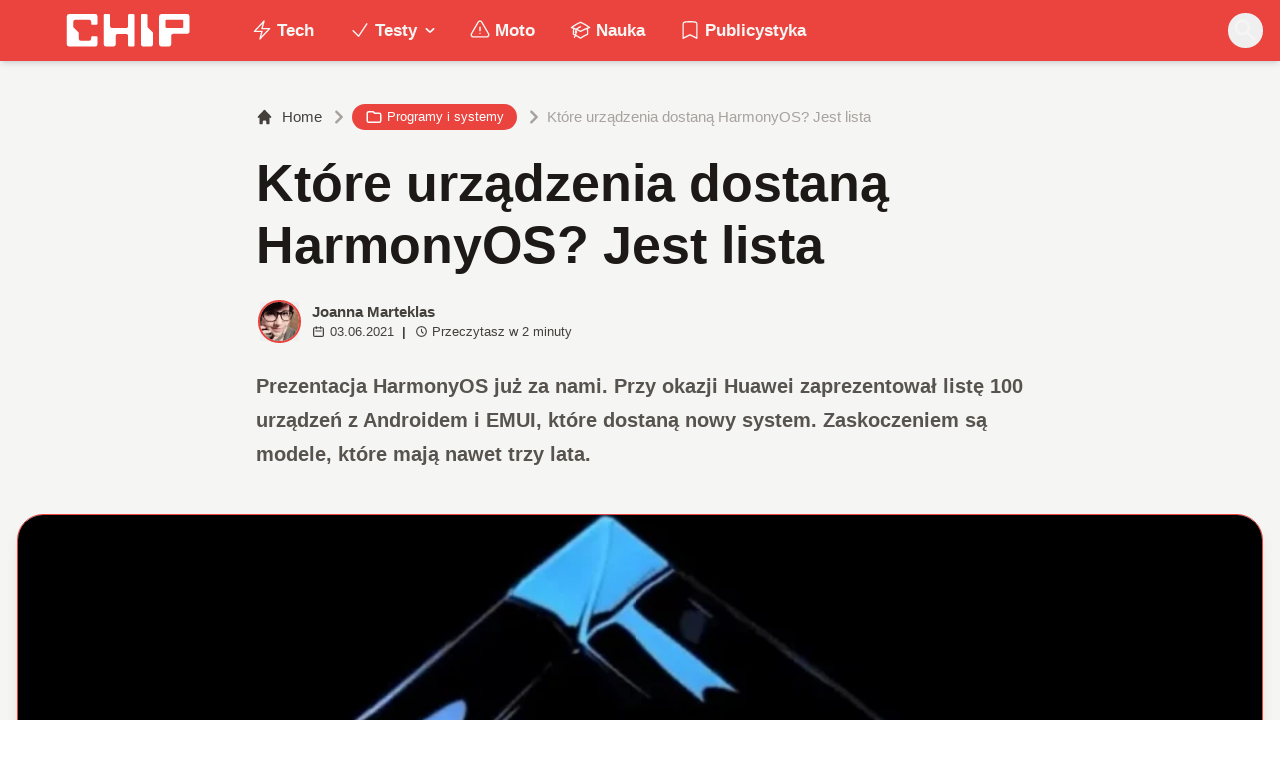

--- FILE ---
content_type: application/javascript; charset=UTF-8
request_url: https://www.chip.pl/_next/static/chunks/d4c0a988e0ee6a7b.js
body_size: 7215
content:
(globalThis.TURBOPACK||(globalThis.TURBOPACK=[])).push(["object"==typeof document?document.currentScript:void 0,45638,(e,t,r)=>{"use strict";function i({widthInt:e,heightInt:t,blurWidth:r,blurHeight:i,blurDataURL:a,objectFit:l}){let s=r?40*r:e,n=i?40*i:t,o=s&&n?`viewBox='0 0 ${s} ${n}'`:"";return`%3Csvg xmlns='http://www.w3.org/2000/svg' ${o}%3E%3Cfilter id='b' color-interpolation-filters='sRGB'%3E%3CfeGaussianBlur stdDeviation='20'/%3E%3CfeColorMatrix values='1 0 0 0 0 0 1 0 0 0 0 0 1 0 0 0 0 0 100 -1' result='s'/%3E%3CfeFlood x='0' y='0' width='100%25' height='100%25'/%3E%3CfeComposite operator='out' in='s'/%3E%3CfeComposite in2='SourceGraphic'/%3E%3CfeGaussianBlur stdDeviation='20'/%3E%3C/filter%3E%3Cimage width='100%25' height='100%25' x='0' y='0' preserveAspectRatio='${o?"none":"contain"===l?"xMidYMid":"cover"===l?"xMidYMid slice":"none"}' style='filter: url(%23b);' href='${a}'/%3E%3C/svg%3E`}Object.defineProperty(r,"__esModule",{value:!0}),Object.defineProperty(r,"getImageBlurSvg",{enumerable:!0,get:function(){return i}})},89288,(e,t,r)=>{"use strict";Object.defineProperty(r,"__esModule",{value:!0}),Object.defineProperty(r,"getImgProps",{enumerable:!0,get:function(){return d}}),e.r(7427);let i=e.r(15600),a=e.r(45638),l=e.r(43953),s=["-moz-initial","fill","none","scale-down",void 0];function n(e){return void 0!==e.default}function o(e){return void 0===e?e:"number"==typeof e?Number.isFinite(e)?e:NaN:"string"==typeof e&&/^[0-9]+$/.test(e)?parseInt(e,10):NaN}function d({src:e,sizes:t,unoptimized:r=!1,priority:d=!1,preload:c=!1,loading:u,className:f,quality:g,width:h,height:m,fill:p=!1,style:b,overrideSrc:x,onLoad:v,onLoadingComplete:w,placeholder:j="empty",blurDataURL:y,fetchPriority:_,decoding:k="async",layout:P,objectFit:$,objectPosition:E,lazyBoundary:C,lazyRoot:N,...z},S){var R;let O,I,M,{imgConf:D,showAltText:B,blurComplete:T,defaultLoader:A}=S,L=D||l.imageConfigDefault;if("allSizes"in L)O=L;else{let e=[...L.deviceSizes,...L.imageSizes].sort((e,t)=>e-t),t=L.deviceSizes.sort((e,t)=>e-t),r=L.qualities?.sort((e,t)=>e-t);O={...L,allSizes:e,deviceSizes:t,qualities:r}}if(void 0===A)throw Object.defineProperty(Error("images.loaderFile detected but the file is missing default export.\nRead more: https://nextjs.org/docs/messages/invalid-images-config"),"__NEXT_ERROR_CODE",{value:"E163",enumerable:!1,configurable:!0});let F=z.loader||A;delete z.loader,delete z.srcSet;let W="__next_img_default"in F;if(W){if("custom"===O.loader)throw Object.defineProperty(Error(`Image with src "${e}" is missing "loader" prop.
Read more: https://nextjs.org/docs/messages/next-image-missing-loader`),"__NEXT_ERROR_CODE",{value:"E252",enumerable:!1,configurable:!0})}else{let e=F;F=t=>{let{config:r,...i}=t;return e(i)}}if(P){"fill"===P&&(p=!0);let e={intrinsic:{maxWidth:"100%",height:"auto"},responsive:{width:"100%",height:"auto"}}[P];e&&(b={...b,...e});let r={responsive:"100vw",fill:"100vw"}[P];r&&!t&&(t=r)}let q="",G=o(h),U=o(m);if((R=e)&&"object"==typeof R&&(n(R)||void 0!==R.src)){let t=n(e)?e.default:e;if(!t.src)throw Object.defineProperty(Error(`An object should only be passed to the image component src parameter if it comes from a static image import. It must include src. Received ${JSON.stringify(t)}`),"__NEXT_ERROR_CODE",{value:"E460",enumerable:!1,configurable:!0});if(!t.height||!t.width)throw Object.defineProperty(Error(`An object should only be passed to the image component src parameter if it comes from a static image import. It must include height and width. Received ${JSON.stringify(t)}`),"__NEXT_ERROR_CODE",{value:"E48",enumerable:!1,configurable:!0});if(I=t.blurWidth,M=t.blurHeight,y=y||t.blurDataURL,q=t.src,!p)if(G||U){if(G&&!U){let e=G/t.width;U=Math.round(t.height*e)}else if(!G&&U){let e=U/t.height;G=Math.round(t.width*e)}}else G=t.width,U=t.height}let H=!d&&!c&&("lazy"===u||void 0===u);(!(e="string"==typeof e?e:q)||e.startsWith("data:")||e.startsWith("blob:"))&&(r=!0,H=!1),O.unoptimized&&(r=!0),W&&!O.dangerouslyAllowSVG&&e.split("?",1)[0].endsWith(".svg")&&(r=!0);let X=o(g),V=Object.assign(p?{position:"absolute",height:"100%",width:"100%",left:0,top:0,right:0,bottom:0,objectFit:$,objectPosition:E}:{},B?{}:{color:"transparent"},b),J=T||"empty"===j?null:"blur"===j?`url("data:image/svg+xml;charset=utf-8,${(0,a.getImageBlurSvg)({widthInt:G,heightInt:U,blurWidth:I,blurHeight:M,blurDataURL:y||"",objectFit:V.objectFit})}")`:`url("${j}")`,K=s.includes(V.objectFit)?"fill"===V.objectFit?"100% 100%":"cover":V.objectFit,Q=J?{backgroundSize:K,backgroundPosition:V.objectPosition||"50% 50%",backgroundRepeat:"no-repeat",backgroundImage:J}:{},Y=function({config:e,src:t,unoptimized:r,width:a,quality:l,sizes:s,loader:n}){if(r){let e=(0,i.getDeploymentId)();if(t.startsWith("/")&&!t.startsWith("//")&&e){let r=t.includes("?")?"&":"?";t=`${t}${r}dpl=${e}`}return{src:t,srcSet:void 0,sizes:void 0}}let{widths:o,kind:d}=function({deviceSizes:e,allSizes:t},r,i){if(i){let r=/(^|\s)(1?\d?\d)vw/g,a=[];for(let e;e=r.exec(i);)a.push(parseInt(e[2]));if(a.length){let r=.01*Math.min(...a);return{widths:t.filter(t=>t>=e[0]*r),kind:"w"}}return{widths:t,kind:"w"}}return"number"!=typeof r?{widths:e,kind:"w"}:{widths:[...new Set([r,2*r].map(e=>t.find(t=>t>=e)||t[t.length-1]))],kind:"x"}}(e,a,s),c=o.length-1;return{sizes:s||"w"!==d?s:"100vw",srcSet:o.map((r,i)=>`${n({config:e,src:t,quality:l,width:r})} ${"w"===d?r:i+1}${d}`).join(", "),src:n({config:e,src:t,quality:l,width:o[c]})}}({config:O,src:e,unoptimized:r,width:G,quality:X,sizes:t,loader:F}),Z=H?"lazy":u;return{props:{...z,loading:Z,fetchPriority:_,width:G,height:U,decoding:k,className:f,style:{...V,...Q},sizes:Y.sizes,srcSet:Y.srcSet,src:x||Y.src},meta:{unoptimized:r,preload:c||d,placeholder:j,fill:p}}}},70030,(e,t,r)=>{"use strict";function i(e,t){let r=e||75;return t?.qualities?.length?t.qualities.reduce((e,t)=>Math.abs(t-r)<Math.abs(e-r)?t:e,0):r}Object.defineProperty(r,"__esModule",{value:!0}),Object.defineProperty(r,"findClosestQuality",{enumerable:!0,get:function(){return i}})},89169,(e,t,r)=>{"use strict";Object.defineProperty(r,"__esModule",{value:!0}),Object.defineProperty(r,"default",{enumerable:!0,get:function(){return s}});let i=e.r(70030),a=e.r(15600);function l({config:e,src:t,width:r,quality:l}){if(t.startsWith("/")&&t.includes("?")&&e.localPatterns?.length===1&&"**"===e.localPatterns[0].pathname&&""===e.localPatterns[0].search)throw Object.defineProperty(Error(`Image with src "${t}" is using a query string which is not configured in images.localPatterns.
Read more: https://nextjs.org/docs/messages/next-image-unconfigured-localpatterns`),"__NEXT_ERROR_CODE",{value:"E871",enumerable:!1,configurable:!0});let s=(0,i.findClosestQuality)(l,e),n=(0,a.getDeploymentId)();return`${e.path}?url=${encodeURIComponent(t)}&w=${r}&q=${s}${t.startsWith("/")&&n?`&dpl=${n}`:""}`}l.__next_img_default=!0;let s=l},25201,(e,t,r)=>{"use strict";Object.defineProperty(r,"__esModule",{value:!0}),Object.defineProperty(r,"Image",{enumerable:!0,get:function(){return w}});let i=e.r(2879),a=e.r(87602),l=e.r(68601),s=a._(e.r(75705)),n=i._(e.r(11368)),o=i._(e.r(44157)),d=e.r(89288),c=e.r(43953),u=e.r(67229);e.r(7427);let f=e.r(85178),g=i._(e.r(89169)),h=e.r(29387),m={deviceSizes:[640,750,828,1080,1200,1600],imageSizes:[32,48,64,96,128,256,384],qualities:[60,70,85,90],path:"/_next/image",loader:"default",dangerouslyAllowSVG:!1,unoptimized:!1};function p(e,t,r,i,a,l,s){let n=e?.src;e&&e["data-loaded-src"]!==n&&(e["data-loaded-src"]=n,("decode"in e?e.decode():Promise.resolve()).catch(()=>{}).then(()=>{if(e.parentElement&&e.isConnected){if("empty"!==t&&a(!0),r?.current){let t=new Event("load");Object.defineProperty(t,"target",{writable:!1,value:e});let i=!1,a=!1;r.current({...t,nativeEvent:t,currentTarget:e,target:e,isDefaultPrevented:()=>i,isPropagationStopped:()=>a,persist:()=>{},preventDefault:()=>{i=!0,t.preventDefault()},stopPropagation:()=>{a=!0,t.stopPropagation()}})}i?.current&&i.current(e)}}))}function b(e){return s.use?{fetchPriority:e}:{fetchpriority:e}}"undefined"==typeof window&&(globalThis.__NEXT_IMAGE_IMPORTED=!0);let x=(0,s.forwardRef)(({src:e,srcSet:t,sizes:r,height:i,width:a,decoding:n,className:o,style:d,fetchPriority:c,placeholder:u,loading:f,unoptimized:g,fill:m,onLoadRef:x,onLoadingCompleteRef:v,setBlurComplete:w,setShowAltText:j,sizesInput:y,onLoad:_,onError:k,...P},$)=>{let E=(0,s.useCallback)(e=>{e&&(k&&(e.src=e.src),e.complete&&p(e,u,x,v,w,g,y))},[e,u,x,v,w,k,g,y]),C=(0,h.useMergedRef)($,E);return(0,l.jsx)("img",{...P,...b(c),loading:f,width:a,height:i,decoding:n,"data-nimg":m?"fill":"1",className:o,style:d,sizes:r,srcSet:t,src:e,ref:C,onLoad:e=>{p(e.currentTarget,u,x,v,w,g,y)},onError:e=>{j(!0),"empty"!==u&&w(!0),k&&k(e)}})});function v({isAppRouter:e,imgAttributes:t}){let r={as:"image",imageSrcSet:t.srcSet,imageSizes:t.sizes,crossOrigin:t.crossOrigin,referrerPolicy:t.referrerPolicy,...b(t.fetchPriority)};return e&&n.default.preload?(n.default.preload(t.src,r),null):(0,l.jsx)(o.default,{children:(0,l.jsx)("link",{rel:"preload",href:t.srcSet?void 0:t.src,...r},"__nimg-"+t.src+t.srcSet+t.sizes)})}let w=(0,s.forwardRef)((e,t)=>{let r=(0,s.useContext)(f.RouterContext),i=(0,s.useContext)(u.ImageConfigContext),a=(0,s.useMemo)(()=>{let e=m||i||c.imageConfigDefault,t=[...e.deviceSizes,...e.imageSizes].sort((e,t)=>e-t),r=e.deviceSizes.sort((e,t)=>e-t),a=e.qualities?.sort((e,t)=>e-t);return{...e,allSizes:t,deviceSizes:r,qualities:a,localPatterns:"undefined"==typeof window?i?.localPatterns:e.localPatterns}},[i]),{onLoad:n,onLoadingComplete:o}=e,h=(0,s.useRef)(n);(0,s.useEffect)(()=>{h.current=n},[n]);let p=(0,s.useRef)(o);(0,s.useEffect)(()=>{p.current=o},[o]);let[b,w]=(0,s.useState)(!1),[j,y]=(0,s.useState)(!1),{props:_,meta:k}=(0,d.getImgProps)(e,{defaultLoader:g.default,imgConf:a,blurComplete:b,showAltText:j});return(0,l.jsxs)(l.Fragment,{children:[(0,l.jsx)(x,{..._,unoptimized:k.unoptimized,placeholder:k.placeholder,fill:k.fill,onLoadRef:h,onLoadingCompleteRef:p,setBlurComplete:w,setShowAltText:y,sizesInput:e.sizes,ref:t}),k.preload?(0,l.jsx)(v,{isAppRouter:!r,imgAttributes:_}):null]})});("function"==typeof r.default||"object"==typeof r.default&&null!==r.default)&&void 0===r.default.__esModule&&(Object.defineProperty(r.default,"__esModule",{value:!0}),Object.assign(r.default,r),t.exports=r.default)},66106,(e,t,r)=>{"use strict";Object.defineProperty(r,"__esModule",{value:!0});var i={default:function(){return c},getImageProps:function(){return d}};for(var a in i)Object.defineProperty(r,a,{enumerable:!0,get:i[a]});let l=e.r(2879),s=e.r(89288),n=e.r(25201),o=l._(e.r(89169));function d(e){let{props:t}=(0,s.getImgProps)(e,{defaultLoader:o.default,imgConf:{deviceSizes:[640,750,828,1080,1200,1600],imageSizes:[32,48,64,96,128,256,384],qualities:[60,70,85,90],path:"/_next/image",loader:"default",dangerouslyAllowSVG:!1,unoptimized:!1}});for(let[e,r]of Object.entries(t))void 0===r&&delete t[e];return{props:t}}let c=n.Image},7807,(e,t,r)=>{t.exports=e.r(66106)},91986,e=>{"use strict";var t=e.i(68601),r=e.i(7807);e.s(["default",0,({containerClassName:e="",alt:i="",src:a="",className:l="object-cover w-full h-full bg-neutral-300 dark:bg-black",width:s,height:n,priority:o=!1,quality:d="85",...c})=>{if(!a)return null;s&&s||(s=400,n=200);let u={alt:i,src:a,className:function(...e){return e.filter(Boolean).join(" ")}(l,"transition duration-700 ease-in-out","blur-none"),width:s||600,height:n||300,priority:o,quality:d,...c};return(0,t.jsx)(t.Fragment,{children:e?(0,t.jsx)("div",{className:e,children:(0,t.jsx)(r.default,{...u})}):(0,t.jsx)(r.default,{...u})})}])},36550,88805,e=>{"use strict";var t=e.i(68601);let r=["#ffdd00","#fbb034","#ff4c4c","#c1d82f","#f48924","#7ac143","#30c39e","#06BCAE","#0695BC","#037ef3","#146eb4","#8e43e7","#ea1d5d","#fc636b","#ff6319","#e01f3d","#a0ac48","#00d1b2","#472f92","#388ed1","#a6192e","#4a8594","#7B9FAB","#1393BD","#5E13BD","#E208A7"];var i=e.i(91986);function a(e){return e?.includes("www.chip.pl/wp-content")?e.replace("www.chip.pl/wp-content","konto.chip.pl/wp-content"):e}e.s(["default",0,({containerClassName:e="ring-2 ring-chip z-10 dark:ring-neutral-300",sizeClass:a="h-6 w-6 text-sm",radius:l="rounded-full",imgUrl:s,userName:n,quality:o="60",layout:d="fill"})=>{let c,u=s||"",f=n||"John Doe";return(0,t.jsxs)("div",{className:`wil-avatar relative flex-shrink-0 inline-flex items-center justify-center overflow-hidden text-neutral-100 uppercase font-semibold shadow-inner ${l} ${a} ${e}`,style:{backgroundColor:u?void 0:(c=Math.floor(f.charCodeAt(0)%r.length),r[c])},children:[u&&(0,t.jsx)(i.default,{priority:!0,className:"relative inset-0 w-full h-full object-cover z-10",src:u,alt:f,quality:o}),(0,t.jsx)("span",{className:"wil-avatar__name absolute",children:f[0]})]},n)}],36550),e.s(["default",()=>a],88805)},10638,e=>{"use strict";var t=e.i(68601),r=e.i(30339);let i=({className:e="",name:i,color:a="red",href:l})=>{let s=(e=!0)=>{switch(a){case"pink":default:return`text-pink-800 bg-pink-100 ${e?"hover:bg-pink-800":""}`;case"red":return`text-white bg-chip dark:bg-neutral-300 dark:text-black ${e?"hover:bg-red-700":""}`;case"gray":return`text-gray-800 bg-gray-100 ${e?"hover:bg-gray-800":""}`;case"green":return`text-green-800 bg-green-100  ${e?"hover:bg-green-800":""}`;case"purple":return`text-purple-800 bg-purple-100 ${e?"hover:bg-purple-800":""}`;case"indigo":return`text-indigo-800 bg-indigo-100 ${e?"hover:bg-indigo-800":""}`;case"yellow":return`text-yellow-800 bg-yellow-100 ${e?"hover:bg-yellow-800":""}`;case"blue":return`text-blue-800 bg-blue-100 ${e?"hover:bg-blue-800":""}`;case"chosen":return`text-neutral-100 bg-white/20 backdrop-filter backdrop-blur-lg ${e?"hover:bg-blue-800":""}`;case"lokowanie":return`bg-neutral-300 text-black ${e?"hover:bg-red-600":""}`;case"extra":return`bg-gradient-to-r from-purple-600 to-blue-600 text-white ${e?"hover:from-purple-700 hover:to-blue-700":""}`;case"black":return`text-white bg-black dark:bg-neutral-300 dark:text-black ${e?"hover:bg-red-600":""}`}},n="fc-Badge relative inline-flex px-2.5 py-1 rounded-full font-medium text-xs "+e;return l?(0,t.jsx)(r.default,{legacyBehavior:!0,href:l,prefetch:!1,children:(0,t.jsxs)("a",{className:`transition-colors hover:text-white duration-300 ${n} ${s()}`,children:[(0,t.jsx)("svg",{className:"w-4 h-4 mr-1 ",fill:"none",stroke:"currentColor",viewBox:"0 0 24 24",xmlns:"http://www.w3.org/2000/svg",children:(0,t.jsx)("path",{strokeLinecap:"round",strokeLinejoin:"round",strokeWidth:2,d:"M3 7v10a2 2 0 002 2h14a2 2 0 002-2V9a2 2 0 00-2-2h-6l-2-2H5a2 2 0 00-2 2z"})}),i]})}):(0,t.jsx)("span",{className:`${n} ${s(!1)} ${e}`,children:i})};e.s(["default",0,({className:e="",itemClass:r,color:a,primeCategory:l,chosen:s,productPlacement:n=!1,isExtra:o=!1,isPrezentownik:d=!1})=>{let c=`fc-CategoryBadgeList flex flex-wrap gap-1 ${e}`.trim();return(0,t.jsxs)("div",{className:c,"data-fc-id":"CategoryBadgeList",children:[(0,t.jsx)(i,{className:r,name:l?.name||"Kategoria",href:l?.uri,color:a}),n&&l?.name!=="Lokowanie produktu"&&(0,t.jsx)(i,{className:r,name:"Lokowanie produktu",href:"",color:"lokowanie"}),s&&(0,t.jsx)(i,{className:`${r||""} chosen`.trim(),name:"Wybór redakcji",href:"",color:"chosen"}),o&&(0,t.jsx)(i,{className:`${r||""} extra`.trim(),name:"EXTRA",href:"",color:"extra"}),d&&(0,t.jsx)("div",{className:`fc-Badge relative inline-flex items-center px-2.5 py-1 rounded-full font-medium text-xs bg-green-600 text-white ${r||""}`,children:(0,t.jsx)("svg",{xmlns:"http://www.w3.org/2000/svg",viewBox:"0 0 24 24",fill:"currentColor",className:"w-4 h-4",children:(0,t.jsx)("path",{d:"M9.375 3a1.875 1.875 0 000 3.75h1.875v4.5H3.375A1.875 1.875 0 011.5 9.375v-.75c0-1.036.84-1.875 1.875-1.875h3.193A3.375 3.375 0 0112 2.753a3.375 3.375 0 015.432 3.997h3.943c1.035 0 1.875.84 1.875 1.875v.75c0 1.036-.84 1.875-1.875 1.875H12.75v-4.5h1.875a1.875 1.875 0 10-1.875-1.875V6.75h-1.5V4.875C11.25 3.839 10.41 3 9.375 3zM11.25 12.75H3v6.75a2.25 2.25 0 002.25 2.25h6v-9zM12.75 12.75v9h6.75a2.25 2.25 0 002.25-2.25v-6.75h-9z"})})})]})}],10638)},7065,e=>{"use strict";function t(e=""){return e?new Intl.DateTimeFormat("pl-PL",{day:"2-digit",month:"2-digit",year:"numeric"}).format(new Date(e)):e}function r(e=""){return e?new Intl.DateTimeFormat("pl-PL",{day:"2-digit",month:"2-digit",year:"numeric",hour:"2-digit",minute:"2-digit"}).format(new Date(e)):e}e.s(["default",()=>t,"formatDateWithTime",()=>r])},58144,e=>{"use strict";e.i(91986),e.s([])},65388,e=>{"use strict";var t=e.i(68601),r=e.i(2475);e.i(58144);var i=e.i(91986),a=e.i(94811),l=e.i(51846),s=e.i(91231);e.s(["default",0,({className:e="",post:n,postContent:o,firstParagraph:d,isSidebar:c=!0,sidebar:u,adIndex:f,cross:g=!1,short:h=!1,videoUrl:m=!1,isBot:p=!1})=>{let b=n?.featuredImage?.node?.sourceUrl,x=n?.featuredImage?.node?.altText||n?.featuredImage?.node?.description||n?.featuredImage?.node?.caption||n?.title,v=n?.featuredImage?.node?.caption||n?.featuredImage?.node?.altText||n?.featuredImage?.node?.description;return(0,t.jsxs)(t.Fragment,{children:[(0,t.jsxs)("div",{className:`bg-neutral-100 dark:bg-[#110f0e] relative ${b?"pb-8":"pb-1 mb-12"} ${h?"max-h-[800px] lg:max-h-[1100px] overflow-hidden ":""}`,children:[h&&(0,t.jsx)("div",{className:"absolute bottom-1/4 sm:bottom-1/2 z-20 w-full text-center p-4",children:(0,t.jsx)(s.default,{fontSize:"text-xl md:text-3xl uppercase",sizeClass:"p-5",className:"shadow-xl dark:shadow-lg  dark:shadow-primary-500 border-2 border-primary-200 dark:border-primary-50",href:n?.link+"?fc=chip+short",children:"Rozwiń cały wpis"})}),(0,t.jsx)("a",{href:h?n?.link+"?fc=chip+short":n?.link,className:`absolute bottom-0 inset-x-0 ${b&&!h?"bg-white dark:bg-neutral-900 h-[200px] md:h-[300px] xl:h-[300px]":""} border-t border-chip/50 ${h?"from-white dark:from-neutral-900 bg-gradient-to-t h-full z-20":""} `}),(0,t.jsxs)("div",{className:"container pt-6 lg:pt-10 z-10 relative",children:[(0,t.jsx)("header",{className:"mx-auto max-w-screen-md mb-8 sm:mb-10",children:(0,t.jsx)(a.default,{cross:g,pageData:n,firstParagraph:d})}),b&&(0,t.jsxs)(t.Fragment,{children:[(0,t.jsx)("figure",{className:"relative aspect-w-16 aspect-h-9 sm:aspect-h-9 lg:aspect-h-8 xl:aspect-h-8 overflow-hidden  rounded-3xl shadow-lg border border-chip dark:border-chip/50 bg-neutral-300 dark:bg-black",children:(0,t.jsx)(i.default,{containerClassName:"",className:"object-cover w-full h-full",src:b,quality:"90",width:n?.featuredImage?.node?.mediaDetails?.width??1600,height:n?.featuredImage?.node?.mediaDetails?.height??700,alt:x?.replace(/<[^>]+>/g,""),priority:!0})}),!!v&&(0,t.jsx)("figcaption",{className:"text-right pt-2 text-sm text-gray-500 dark:text-gray-400 px-2 line-clamp-3",dangerouslySetInnerHTML:{__html:v}})]})]})]}),c&&u?(0,t.jsxs)("div",{className:"lg:container flex flex-col lg:flex-row ",children:[(0,t.jsx)("div",{className:"w-full md:max-w-screen-md md:mx-auto lg:max-w-full lg:mx-0 px-4 lg:w-2/3 lg:mr-4 lg:px-0",children:(0,t.jsx)(r.default,{isBot:p,content:o,post:n,isSidebar:c,videoUrl:m})}),(0,t.jsx)("div",{className:"fc-sidebar w-full md:mt-6 hidden md:ml-3 lg:block lg:ml-4 lg:w-1/3 space-y-5",children:u?.map((e,r)=>(0,t.jsx)("div",{className:"fc-widget flex justify-center bg-neutral-100 dark:bg-neutral-800 p-5 rounded-2xl",dangerouslySetInnerHTML:{__html:l.default.sanitize(e?.fcWidget)}},e.id))})]}):(0,t.jsx)(t.Fragment,{children:!h&&(0,t.jsx)(r.default,{isBot:p,content:o,post:n,isSidebar:!1,adIndex:f,videoUrl:!1})})]})}])},65942,e=>{e.n(e.i(65388))},80803,e=>{e.v(t=>Promise.all(["static/chunks/5fda341194e9ef60.js","static/chunks/5c9f2310185b994c.js"].map(t=>e.l(t))).then(()=>t(16113)))},50936,e=>{e.v(t=>Promise.all(["static/chunks/0a1cba4e091a2742.js"].map(t=>e.l(t))).then(()=>t(20519)))},78343,e=>{e.v(t=>Promise.all(["static/chunks/bfd0d39d598cc808.js"].map(t=>e.l(t))).then(()=>t(92847)))},95883,e=>{e.v(t=>Promise.all(["static/chunks/62c71bd89325cb65.js"].map(t=>e.l(t))).then(()=>t(64321)))},23268,e=>{e.v(t=>Promise.all(["static/chunks/7703372c0ce9b40f.js"].map(t=>e.l(t))).then(()=>t(64749)))},84674,e=>{e.v(t=>Promise.all(["static/chunks/69db19fc52d8b416.js"].map(t=>e.l(t))).then(()=>t(52725)))}]);

--- FILE ---
content_type: application/javascript; charset=UTF-8
request_url: https://www.chip.pl/_next/static/chunks/e406894e553bc1fe.js
body_size: 5108
content:
(globalThis.TURBOPACK||(globalThis.TURBOPACK=[])).push(["object"==typeof document?document.currentScript:void 0,29930,e=>{"use strict";var t=e.i(68601),s=e.i(28644),i=e.i(74307);String.prototype.replaceAll||(String.prototype.replaceAll=function(e,t){return"[object regexp]"===Object.prototype.toString.call(e).toLowerCase()?this.replace(e,t):this.replace(RegExp(e,"g"),t)}),e.s(["default",0,({seo:e})=>{let r=e?.fullHead||e,n=null!=r&&"string"==typeof r.valueOf()?r?.replaceAll('class="rank-math-schema-pro"',"").replaceAll("/wp-content",""):"";return(0,t.jsx)(s.default,{children:(0,i.default)(n)})}],29930)},66694,e=>{"use strict";function t(e=!1){return e?"focus:outline-none focus:ring-2 focus:ring-offset-2 focus:ring-primary-6000 dark:focus:ring-offset-0":"focus:outline-none"}e.s(["default",()=>t])},64798,e=>{"use strict";var t=e.i(68601),s=e.i(66694),i=e.i(30339);e.s(["default",0,({className:e="text-neutral-700 dark:text-neutral-200",translate:r="",sizeClass:n="px-4 py-3 sm:px-6",fontSize:o="text-sm sm:text-base font-medium",disabled:a=!1,radius:c="rounded-full",color:l="",href:u,children:p,targetBlank:d,type:h,loading:f,onClick:g,...b})=>{let w=`fc-Button relative h-auto inline-flex items-center justify-center transition-colors ${l} ${c} ${o} ${n} ${r} ${e} `+(0,s.default)(!0);return u?(0,t.jsx)(i.default,{legacyBehavior:!0,href:u,prefetch:!1,children:(0,t.jsx)("a",{target:d?"_blank":void 0,className:`${w} `,children:p||"This is Link"})}):(0,t.jsxs)("button",{disabled:a||f,className:`${w}`,onClick:g,type:h,children:[f&&(0,t.jsxs)("svg",{className:"animate-spin -ml-1 mr-3 h-5 w-5",xmlns:"http://www.w3.org/2000/svg",fill:"none",viewBox:"0 0 24 24",children:[(0,t.jsx)("circle",{className:"opacity-25",cx:"12",cy:"12",r:"10",stroke:"currentColor",strokeWidth:"3"}),(0,t.jsx)("path",{className:"opacity-75",fill:"currentColor",d:"M4 12a8 8 0 018-8V0C5.373 0 0 5.373 0 12h4zm2 5.291A7.962 7.962 0 014 12H0c0 3.042 1.135 5.824 3 7.938l3-2.647z"})]}),p||"This is Button"]})}])},91231,e=>{"use strict";var t=e.i(68601),s=e.i(64798);e.i(75705);var i=e.i(67398);e.s(["default",0,({className:e="",...r})=>(0,t.jsx)(s.default,{className:(0,i.twMerge)("ttfc-ButtonPrimary disabled:bg-opacity-70 bg-primary-6000 hover:bg-primary-700 text-neutral-50",e),...r})])},29892,e=>{"use strict";let t="G-LCBBRWJMDC",s="https://www.chip.pl";e.s(["GA_TRACKING_ID_4",0,t,"pageview",0,(e,i,r,n)=>{let o,a;"function"==typeof window.gtag&&(i?i?.map(t=>window.gtag("config",t?.gaid,{page_path:e,page_location:r,page_title:n})):window.gtag("config",t,{page_location:s+e}));let c=(a=(o=new URL(`${s}${e}`)).searchParams.get("fc"),o.searchParams.delete("fc"),a&&(o.pathname+=`/fc/${a}`),o.toString());"function"==typeof window.plausible&&window.plausible("pageview",{u:c})}])},28924,(e,t,s)=>{"use strict";s.Headers=self.Headers,s.Request=self.Request,s.Response=self.Response,s.fetch=self.fetch},66526,(e,t,s)=>{e.r(28924),t.exports=self.fetch.bind(self)},93089,e=>{"use strict";e.i(79372);var t,s,i=e.i(68601);e.i(66526),e.i(14624);var r=e.i(64849),n=e.i(29930),o=e.i(66444),a=e.i(75705);function c(){return(c=Object.assign||function(e){for(var t=1;t<arguments.length;t++){var s=arguments[t];for(var i in s)Object.prototype.hasOwnProperty.call(s,i)&&(e[i]=s[i])}return e}).apply(this,arguments)}var l=function(e){var t=(0,a.useRef)(e);return t.current=e,t},u=function(e){var t=void 0===e?{}:e,s=t.root,i=t.rootMargin,r=t.threshold,n=void 0===r?0:r,o=t.trackVisibility,u=t.delay,p=t.unobserveOnEnter,d=t.onChange,h=t.onEnter,f=t.onLeave,g=(0,a.useState)({inView:!1,scrollDirection:{}}),b=g[0],w=g[1],v=(0,a.useRef)(!1),m=(0,a.useRef)({}),y=(0,a.useRef)(),j=(0,a.useRef)(!1),k=l(d),x=l(h),S=l(f),P=(0,a.useRef)(),N=(0,a.useCallback)(function(){y.current&&(y.current.disconnect(),m.current={})},[]),C=(0,a.useCallback)(function(e){e&&e!==P.current&&(N(),P.current=e),y.current&&P.current&&y.current.observe(P.current)},[N]),I=(0,a.useCallback)(function(){if(P.current){var e=P.current.getBoundingClientRect();m.current={x:e.x,y:e.y}}},[P]);return(0,a.useEffect)(function(){if(!("IntersectionObserver"in window)||!("IntersectionObserverEntry"in window))return console.error("💡 react-cool-inview: the browser doesn't support Intersection Observer, please install polyfill: https://github.com/wellyshen/react-cool-inview#intersection-observer-polyfill"),function(){return null};var e=!0;return y.current=new IntersectionObserver(function(t){var s=t[0],i=s.intersectionRatio,r=s.isIntersecting,a=s.boundingClientRect,l=a.x,u=a.y,d=s.isVisible,h={},f=Array.isArray(n)?Math.min.apply(Math,n):n,g=void 0!==r?r:i>0;g=f>0?i>=f:g,l<m.current.x&&(h.horizontal="left"),l>m.current.x&&(h.horizontal="right"),m.current.x=l,u<m.current.y&&(h.vertical="up"),u>m.current.y&&(h.vertical="down"),m.current.y=u;var b={entry:s,scrollDirection:h,observe:C,unobserve:N};o&&(void 0!==d||j.current||(console.warn("💡 react-cool-inview: the browser doesn't support Intersection Observer v2, fallback to v1 behavior"),j.current=!0),void 0!==d&&(g=d)),g&&!v.current&&(p&&N(),x.current&&x.current(b)),!g&&v.current&&S.current&&S.current(b),k.current&&k.current(c({},b,{inView:g})),e&&w({inView:g,scrollDirection:h,entry:s}),v.current=g},{root:s,rootMargin:i,threshold:n,trackVisibility:o,delay:u}),C(),function(){e=!1,N()}},[p,s,i,JSON.stringify(n),o,u,C,N]),c({},b,{observe:C,unobserve:N,updatePosition:I})},p=e.i(31316),d=a,h=Object.defineProperty,f=(e,t,s)=>{let i;return(i="symbol"!=typeof t?t+"":t)in e?h(e,i,{enumerable:!0,configurable:!0,writable:!0,value:s}):e[i]=s},g=new Map,b=new WeakMap,w=0,v=class extends d.Component{constructor(e){super(e),f(this,"node",null),f(this,"_unobserveCb",null),f(this,"lastInView"),f(this,"handleNode",e=>{this.node&&(this.unobserve(),e||this.props.triggerOnce||this.props.skip||(this.setState({inView:!!this.props.initialInView,entry:void 0}),this.lastInView=this.props.initialInView)),this.node=e||null,this.observeNode()}),f(this,"handleChange",(e,t)=>{let s=this.lastInView;this.lastInView=e,(void 0!==s||e)&&(e&&this.props.triggerOnce&&this.unobserve(),"function"==typeof this.props.children&&this.setState({inView:e,entry:t}),this.props.onChange&&this.props.onChange(e,t))}),this.state={inView:!!e.initialInView,entry:void 0},this.lastInView=e.initialInView}componentDidMount(){this.unobserve(),this.observeNode()}componentDidUpdate(e){(e.rootMargin!==this.props.rootMargin||e.root!==this.props.root||e.threshold!==this.props.threshold||e.skip!==this.props.skip||e.trackVisibility!==this.props.trackVisibility||e.delay!==this.props.delay)&&(this.unobserve(),this.observeNode())}componentWillUnmount(){this.unobserve()}observeNode(){if(!this.node||this.props.skip)return;let{threshold:e,root:s,rootMargin:i,trackVisibility:r,delay:n,fallbackInView:o}=this.props;void 0===this.lastInView&&(this.lastInView=this.props.initialInView),this._unobserveCb=function(e,s,i={},r=t){if(void 0===window.IntersectionObserver&&void 0!==r){let t=e.getBoundingClientRect();return s(r,{isIntersecting:r,target:e,intersectionRatio:"number"==typeof i.threshold?i.threshold:0,time:0,boundingClientRect:t,intersectionRect:t,rootBounds:t}),()=>{}}let{id:n,observer:o,elements:a}=function(e){let t=Object.keys(e).sort().filter(t=>void 0!==e[t]).map(t=>{var s;return`${t}_${"root"===t?!(s=e.root)?"0":(b.has(s)||(w+=1,b.set(s,w.toString())),b.get(s)):e[t]}`}).toString(),s=g.get(t);if(!s){let i,r=new Map,n=new IntersectionObserver(t=>{t.forEach(t=>{var s;let n=t.isIntersecting&&i.some(e=>t.intersectionRatio>=e);e.trackVisibility&&void 0===t.isVisible&&(t.isVisible=n),null==(s=r.get(t.target))||s.forEach(e=>{e(n,t)})})},e);i=n.thresholds||(Array.isArray(e.threshold)?e.threshold:[e.threshold||0]),s={id:t,observer:n,elements:r},g.set(t,s)}return s}(i),c=a.get(e)||[];return a.has(e)||a.set(e,c),c.push(s),o.observe(e),function(){c.splice(c.indexOf(s),1),0===c.length&&(a.delete(e),o.unobserve(e)),0===a.size&&(o.disconnect(),g.delete(n))}}(this.node,this.handleChange,{threshold:e,root:s,rootMargin:i,trackVisibility:r,delay:n},o)}unobserve(){this._unobserveCb&&(this._unobserveCb(),this._unobserveCb=null)}render(){let{children:e}=this.props;if("function"==typeof e){let{inView:t,entry:s}=this.state;return e({inView:t,entry:s,ref:this.handleNode})}let{as:t,triggerOnce:s,threshold:i,root:r,rootMargin:n,onChange:o,skip:a,trackVisibility:c,delay:l,initialInView:u,fallbackInView:p,...h}=this.props;return d.createElement(t||"div",{ref:this.handleNode,...h},e)}};null!=(null!=(s=d.useInsertionEffect)?s:d.useLayoutEffect)||d.useEffect;var m=e.i(91231),y=e.i(29892);let j=(0,o.default)(()=>e.A(94716),{loadableGenerated:{modules:[68966]},loading:()=>(0,i.jsx)("div",{className:"h-screen"})}),k=(0,o.default)(()=>e.A(25176),{loadableGenerated:{modules:[65942]},loading:()=>(0,i.jsx)("div",{className:"h-screen"})}),x=(0,o.default)(()=>e.A(61933),{loadableGenerated:{modules:[69376]}}),S="https://www.chip.pl",P="chip.pl";function N({postArticle:e}){let t=e?.post?.prezentownik?.typPrezentownik,s=e?.post?.wnsingle?.adDisable,o=e?.post?.wnsingle?.ekstraPost,c=!e?.post?.wnsingle?.wylaczSidebar,l=e?.post?.wnsingle?.productPlacement||(0,p.checkIfLokowanie)(e?.post?.categories?.nodes,"lokowanie-produktu"),d=e?.post?.wnsingle?.nazwaSponsora||e?.post?.prezentownik?.danePartnera?.nazwaFirmy,h=new Date("2025-08-24"),f=e?.post?.date?new Date(e.post.date.split("T")[0]):null,g=f&&f<h||l||d,[b,w]=(0,a.useState)(!1),[N,C]=(0,a.useState)(!1),[I,_]=(0,a.useState)(null),[R,V]=(0,a.useState)(!1),[O,A]=(0,a.useState)(null),[E,z]=(0,a.useState)(null),M=(0,a.useRef)(!1),T=(0,a.useRef)(!1),B=["googlebot","Googlebot-Mobile","Googlebot-Image","Google favicon","Mediapartners-Google","bingbot","Twitterbot","Facebot"];(0,a.useEffect)(()=>{let e;e=navigator.userAgent,B.some(t=>e.toLowerCase().includes(t.toLowerCase()))&&w(!0),!0===M.current||E||fetch(`${S}/api/redis-get?key=wideo_url_chip`).then(e=>{if(e.status>=400)throw Error("Coś poszło nie tak!");return e.json()}).then(e=>{M.current=!0,z((!Array.isArray(e?.data)||e?.data?.length!==0)&&e?.data)}).catch(e=>{})},[E]);let{observe:$}=u({rootMargin:"200% 0px",onEnter:({unobserve:e})=>{e(),D()}});async function D(){C(!1),V(!0),await fetch(`${S}/api/redis-get?key=cross_posts_json_chip`).then(e=>{if(e.status>=400)throw Error("Coś poszło nie tak!");return e.json()}).then(e=>{_(e?.data),C(!0),V(!1)},e=>{A(e),C(!0),V(!1)})}return(0,i.jsx)(i.Fragment,{children:(0,i.jsxs)(r.default,{post:!0,menuTop:e.menuItems,postID:e?.post?.databaseId,className:s?"no_ad":null,children:[(0,i.jsx)(n.default,{seo:e?.post.seo}),o||t?(0,i.jsxs)(i.Fragment,{children:[(0,i.jsx)(v,{as:"article",className:"",children:({inView:s,ref:r})=>(0,i.jsxs)("article",{ref:r,className:"fc-PageSingle PageSingle-2 pb-8 lg:pb-16","ata-fc-id":"PageSingleTemplate3",children:[(0,i.jsx)(x,{isBot:b,post:e?.post,isExtra:o,isPrezentownik:t,options:e?.opcje,videoUrl:E}),!R&&s&&T.current&&(window.history.replaceState({},e?.post?.title,e?.post?.uri),(0,y.pageview)(e?.post?.uri+"?fc=chip"))]})}),!b&&(0,i.jsx)("hr",{className:"my-5 border-0"})]}):(0,i.jsxs)(i.Fragment,{children:[(0,i.jsx)(v,{as:"article",className:"",children:({inView:t,ref:s})=>(0,i.jsxs)("article",{ref:s,className:"fc-PageSingle PageSingle-1 pb-3","data-fc-id":"PageSingle",children:[g?(0,i.jsx)(k,{isBot:b,post:e?.post,isSidebar:c,sidebar:e?.opcje?.chipOpcje?.fcSidebar,videoUrl:E}):(0,i.jsx)(j,{isBot:b,post:e?.post,isSidebar:c,sidebar:e?.opcje?.chipOpcje?.fcSidebar,videoUrl:E}),!R&&t&&T.current&&(window.history.replaceState({},e?.post?.title,e?.post?.uri),(0,y.pageview)(e?.post?.uri+"?fc=chip"))]})}),!b&&(0,i.jsx)("hr",{className:"my-5 border-0"})]}),!b&&I&&I?.map((t,s)=>(0,i.jsx)(i.Fragment,{children:t?.post?.slug&&t?.post?.slug!==e?.post?.slug&&(0,i.jsxs)(i.Fragment,{children:[(0,i.jsx)(v,{as:"article",className:"",children:({inView:e,ref:r})=>{let n,o,a;return(0,i.jsxs)("article",{ref:r,className:"fc-PageSingle PageSingle-1 pb-3","data-fc-id":"PageSingle",children:[(n=t?.post?.wnsingle?.productPlacement||(0,p.checkIfLokowanie)(t?.post?.categories?.nodes,"lokowanie-produktu"),o=t?.post?.wnsingle?.nazwaSponsora||t?.post?.prezentownik?.danePartnera?.nazwaFirmy,a=t?.post?.date?new Date(t.post.date.split("T")[0]):null,(0,i.jsx)(a&&a<h||n||o?k:j,{short:t?.short===!0||t?.atom===!0,cross:!t?.post?.link?.includes(P),post:t?.post,adIndex:s},s)),!R&&e&&t?.atom===!0&&setTimeout(()=>{window.location.replace(t?.post?.link+"?fc=chip")},1e3),!R&&e&&t?.atom!==!0&&t?.short!==!0&&!window.location.href.includes(t?.post?.slug)&&t?.post?.link?.includes(P)&&window.history.replaceState({},t?.post?.title,t?.post?.uri),!R&&e&&t?.atom!==!0&&t?.short!==!0&&(0,y.pageview)(t?.post?.uri+"?fc=chip",t?.post?.pri?.gaids,t?.post?.uri+"?fc=chip",t?.post?.title),!R&&e&&void(!T.current&&(T.current=!0))]})}}),I?.length!==s+1&&(0,i.jsx)("hr",{className:"my-5 border-0"})]})})),!b&&!O&&!N&&(0,i.jsx)(i.Fragment,{children:(0,i.jsx)("div",{ref:N||R?null:$,className:"text-center max-w-2xl mx-auto space-y-7 pb-10 mt-16",children:(0,i.jsx)(m.default,{loading:R,disabled:R,children:!0!==N?"Załaduj więcej":"Nie ma więcej wpisów"})})})]})})}e.s(["__N_SSG",()=>!0,"default",()=>N],93089)},40020,(e,t,s)=>{let i="/artykul/[...slug]";(window.__NEXT_P=window.__NEXT_P||[]).push([i,()=>e.r(93089)]),t.hot&&t.hot.dispose(function(){window.__NEXT_P.push([i])})},331,e=>{e.v(t=>Promise.all(["static/chunks/16ea539060e87d9a.js"].map(t=>e.l(t))).then(()=>t(78753)))},82121,e=>{e.v(t=>Promise.all(["static/chunks/654712cd609e1c96.js"].map(t=>e.l(t))).then(()=>t(46027)))},44330,e=>{e.v(t=>Promise.all(["static/chunks/65aac7d845a94024.js"].map(t=>e.l(t))).then(()=>t(97073)))},11512,e=>{e.v(t=>Promise.all(["static/chunks/687b1a8fb4340cb6.js","static/chunks/285b3504c8e471cc.js","static/chunks/4f7ed4a30aef0dd3.js"].map(t=>e.l(t))).then(()=>t(39897)))},94716,e=>{e.v(t=>Promise.all(["static/chunks/8d6db98e84bb162d.js","static/chunks/85370bc998961872.js","static/chunks/c0c6c068dce438fc.js","static/chunks/285b3504c8e471cc.js","static/chunks/9ae76c6733df9c4f.js"].map(t=>e.l(t))).then(()=>t(68966)))},25176,e=>{e.v(t=>Promise.all(["static/chunks/d4c0a988e0ee6a7b.js","static/chunks/85370bc998961872.js","static/chunks/c0c6c068dce438fc.js","static/chunks/285b3504c8e471cc.js","static/chunks/9ae76c6733df9c4f.js"].map(t=>e.l(t))).then(()=>t(65942)))},61933,e=>{e.v(t=>Promise.all(["static/chunks/09a37d9e18a9ee95.js","static/chunks/85370bc998961872.js","static/chunks/c0c6c068dce438fc.js","static/chunks/285b3504c8e471cc.js","static/chunks/9ae76c6733df9c4f.js"].map(t=>e.l(t))).then(()=>t(69376)))}]);

--- FILE ---
content_type: application/javascript; charset=UTF-8
request_url: https://www.chip.pl/_next/static/chunks/c0c6c068dce438fc.js
body_size: 26027
content:
(globalThis.TURBOPACK||(globalThis.TURBOPACK=[])).push(["object"==typeof document?document.currentScript:void 0,62730,(e,t,n)=>{!function(r,i){"use strict";var a="function",o="undefined",s="object",l="string",u="major",c="model",d="name",m="type",f="vendor",h="version",p="architecture",w="console",g="mobile",b="tablet",v="smarttv",x="wearable",y="embedded",k="Amazon",j="Apple",S="ASUS",N="BlackBerry",C="Browser",E="Chrome",_="Firefox",O="Google",A="Huawei",T="Microsoft",z="Motorola",P="Opera",I="Samsung",F="Sharp",R="Sony",M="Xiaomi",L="Zebra",B="Facebook",U="Chromium OS",D="Mac OS",V=" Browser",$=function(e,t){var n={};for(var r in e)t[r]&&t[r].length%2==0?n[r]=t[r].concat(e[r]):n[r]=e[r];return n},W=function(e){for(var t={},n=0;n<e.length;n++)t[e[n].toUpperCase()]=e[n];return t},H=function(e,t){return typeof e===l&&-1!==q(t).indexOf(q(e))},q=function(e){return e.toLowerCase()},G=function(e,t){if(typeof e===l)return e=e.replace(/^\s\s*/,""),typeof t===o?e:e.substring(0,500)},Y=function(e,t){for(var n,r,i,o,l,u,c=0;c<t.length&&!l;){var d=t[c],m=t[c+1];for(n=r=0;n<d.length&&!l&&d[n];)if(l=d[n++].exec(e))for(i=0;i<m.length;i++)u=l[++r],typeof(o=m[i])===s&&o.length>0?2===o.length?typeof o[1]==a?this[o[0]]=o[1].call(this,u):this[o[0]]=o[1]:3===o.length?typeof o[1]!==a||o[1].exec&&o[1].test?this[o[0]]=u?u.replace(o[1],o[2]):void 0:this[o[0]]=u?o[1].call(this,u,o[2]):void 0:4===o.length&&(this[o[0]]=u?o[3].call(this,u.replace(o[1],o[2])):void 0):this[o]=u||void 0;c+=2}},K=function(e,t){for(var n in t)if(typeof t[n]===s&&t[n].length>0){for(var r=0;r<t[n].length;r++)if(H(t[n][r],e))return"?"===n?void 0:n}else if(H(t[n],e))return"?"===n?void 0:n;return t.hasOwnProperty("*")?t["*"]:e},J={ME:"4.90","NT 3.11":"NT3.51","NT 4.0":"NT4.0",2e3:"NT 5.0",XP:["NT 5.1","NT 5.2"],Vista:"NT 6.0",7:"NT 6.1",8:"NT 6.2",8.1:"NT 6.3",10:["NT 6.4","NT 10.0"],RT:"ARM"},X={browser:[[/\b(?:crmo|crios)\/([\w\.]+)/i],[h,[d,"Chrome"]],[/edg(?:e|ios|a)?\/([\w\.]+)/i],[h,[d,"Edge"]],[/(opera mini)\/([-\w\.]+)/i,/(opera [mobiletab]{3,6})\b.+version\/([-\w\.]+)/i,/(opera)(?:.+version\/|[\/ ]+)([\w\.]+)/i],[d,h],[/opios[\/ ]+([\w\.]+)/i],[h,[d,P+" Mini"]],[/\bop(?:rg)?x\/([\w\.]+)/i],[h,[d,P+" GX"]],[/\bopr\/([\w\.]+)/i],[h,[d,P]],[/\bb[ai]*d(?:uhd|[ub]*[aekoprswx]{5,6})[\/ ]?([\w\.]+)/i],[h,[d,"Baidu"]],[/\b(?:mxbrowser|mxios|myie2)\/?([-\w\.]*)\b/i],[h,[d,"Maxthon"]],[/(kindle)\/([\w\.]+)/i,/(lunascape|maxthon|netfront|jasmine|blazer|sleipnir)[\/ ]?([\w\.]*)/i,/(avant|iemobile|slim(?:browser|boat|jet))[\/ ]?([\d\.]*)/i,/(?:ms|\()(ie) ([\w\.]+)/i,/(flock|rockmelt|midori|epiphany|silk|skyfire|ovibrowser|bolt|iron|vivaldi|iridium|phantomjs|bowser|qupzilla|falkon|rekonq|puffin|brave|whale(?!.+naver)|qqbrowserlite|duckduckgo|klar|helio|(?=comodo_)?dragon)\/([-\w\.]+)/i,/(heytap|ovi|115)browser\/([\d\.]+)/i,/(weibo)__([\d\.]+)/i],[d,h],[/quark(?:pc)?\/([-\w\.]+)/i],[h,[d,"Quark"]],[/\bddg\/([\w\.]+)/i],[h,[d,"DuckDuckGo"]],[/(?:\buc? ?browser|(?:juc.+)ucweb)[\/ ]?([\w\.]+)/i],[h,[d,"UC"+C]],[/microm.+\bqbcore\/([\w\.]+)/i,/\bqbcore\/([\w\.]+).+microm/i,/micromessenger\/([\w\.]+)/i],[h,[d,"WeChat"]],[/konqueror\/([\w\.]+)/i],[h,[d,"Konqueror"]],[/trident.+rv[: ]([\w\.]{1,9})\b.+like gecko/i],[h,[d,"IE"]],[/ya(?:search)?browser\/([\w\.]+)/i],[h,[d,"Yandex"]],[/slbrowser\/([\w\.]+)/i],[h,[d,"Smart Lenovo "+C]],[/(avast|avg)\/([\w\.]+)/i],[[d,/(.+)/,"$1 Secure "+C],h],[/\bfocus\/([\w\.]+)/i],[h,[d,_+" Focus"]],[/\bopt\/([\w\.]+)/i],[h,[d,P+" Touch"]],[/coc_coc\w+\/([\w\.]+)/i],[h,[d,"Coc Coc"]],[/dolfin\/([\w\.]+)/i],[h,[d,"Dolphin"]],[/coast\/([\w\.]+)/i],[h,[d,P+" Coast"]],[/miuibrowser\/([\w\.]+)/i],[h,[d,"MIUI"+V]],[/fxios\/([\w\.-]+)/i],[h,[d,_]],[/\bqihoobrowser\/?([\w\.]*)/i],[h,[d,"360"]],[/\b(qq)\/([\w\.]+)/i],[[d,/(.+)/,"$1Browser"],h],[/(oculus|sailfish|huawei|vivo|pico)browser\/([\w\.]+)/i],[[d,/(.+)/,"$1"+V],h],[/samsungbrowser\/([\w\.]+)/i],[h,[d,I+" Internet"]],[/metasr[\/ ]?([\d\.]+)/i],[h,[d,"Sogou Explorer"]],[/(sogou)mo\w+\/([\d\.]+)/i],[[d,"Sogou Mobile"],h],[/(electron)\/([\w\.]+) safari/i,/(tesla)(?: qtcarbrowser|\/(20\d\d\.[-\w\.]+))/i,/m?(qqbrowser|2345(?=browser|chrome|explorer))\w*[\/ ]?v?([\w\.]+)/i],[d,h],[/(lbbrowser|rekonq)/i,/\[(linkedin)app\]/i],[d],[/ome\/([\w\.]+) \w* ?(iron) saf/i,/ome\/([\w\.]+).+qihu (360)[es]e/i],[h,d],[/((?:fban\/fbios|fb_iab\/fb4a)(?!.+fbav)|;fbav\/([\w\.]+);)/i],[[d,B],h],[/(Klarna)\/([\w\.]+)/i,/(kakao(?:talk|story))[\/ ]([\w\.]+)/i,/(naver)\(.*?(\d+\.[\w\.]+).*\)/i,/safari (line)\/([\w\.]+)/i,/\b(line)\/([\w\.]+)\/iab/i,/(alipay)client\/([\w\.]+)/i,/(twitter)(?:and| f.+e\/([\w\.]+))/i,/(chromium|instagram|snapchat)[\/ ]([-\w\.]+)/i],[d,h],[/\bgsa\/([\w\.]+) .*safari\//i],[h,[d,"GSA"]],[/musical_ly(?:.+app_?version\/|_)([\w\.]+)/i],[h,[d,"TikTok"]],[/headlesschrome(?:\/([\w\.]+)| )/i],[h,[d,E+" Headless"]],[/ wv\).+(chrome)\/([\w\.]+)/i],[[d,E+" WebView"],h],[/droid.+ version\/([\w\.]+)\b.+(?:mobile safari|safari)/i],[h,[d,"Android "+C]],[/(chrome|omniweb|arora|[tizenoka]{5} ?browser)\/v?([\w\.]+)/i],[d,h],[/version\/([\w\.\,]+) .*mobile\/\w+ (safari)/i],[h,[d,"Mobile Safari"]],[/version\/([\w(\.|\,)]+) .*(mobile ?safari|safari)/i],[h,d],[/webkit.+?(mobile ?safari|safari)(\/[\w\.]+)/i],[d,[h,K,{"1.0":"/8",1.2:"/1",1.3:"/3","2.0":"/412","2.0.2":"/416","2.0.3":"/417","2.0.4":"/419","?":"/"}]],[/(webkit|khtml)\/([\w\.]+)/i],[d,h],[/(navigator|netscape\d?)\/([-\w\.]+)/i],[[d,"Netscape"],h],[/(wolvic|librewolf)\/([\w\.]+)/i],[d,h],[/mobile vr; rv:([\w\.]+)\).+firefox/i],[h,[d,_+" Reality"]],[/ekiohf.+(flow)\/([\w\.]+)/i,/(swiftfox)/i,/(icedragon|iceweasel|camino|chimera|fennec|maemo browser|minimo|conkeror)[\/ ]?([\w\.\+]+)/i,/(seamonkey|k-meleon|icecat|iceape|firebird|phoenix|palemoon|basilisk|waterfox)\/([-\w\.]+)$/i,/(firefox)\/([\w\.]+)/i,/(mozilla)\/([\w\.]+) .+rv\:.+gecko\/\d+/i,/(polaris|lynx|dillo|icab|doris|amaya|w3m|netsurf|obigo|mosaic|(?:go|ice|up)[\. ]?browser)[-\/ ]?v?([\w\.]+)/i,/(links) \(([\w\.]+)/i],[d,[h,/_/g,"."]],[/(cobalt)\/([\w\.]+)/i],[d,[h,/master.|lts./,""]]],cpu:[[/(?:(amd|x(?:(?:86|64)[-_])?|wow|win)64)[;\)]/i],[[p,"amd64"]],[/(ia32(?=;))/i],[[p,q]],[/((?:i[346]|x)86)[;\)]/i],[[p,"ia32"]],[/\b(aarch64|arm(v?8e?l?|_?64))\b/i],[[p,"arm64"]],[/\b(arm(?:v[67])?ht?n?[fl]p?)\b/i],[[p,"armhf"]],[/windows (ce|mobile); ppc;/i],[[p,"arm"]],[/((?:ppc|powerpc)(?:64)?)(?: mac|;|\))/i],[[p,/ower/,"",q]],[/(sun4\w)[;\)]/i],[[p,"sparc"]],[/((?:avr32|ia64(?=;))|68k(?=\))|\barm(?=v(?:[1-7]|[5-7]1)l?|;|eabi)|(?=atmel )avr|(?:irix|mips|sparc)(?:64)?\b|pa-risc)/i],[[p,q]]],device:[[/\b(sch-i[89]0\d|shw-m380s|sm-[ptx]\w{2,4}|gt-[pn]\d{2,4}|sgh-t8[56]9|nexus 10)/i],[c,[f,I],[m,b]],[/\b((?:s[cgp]h|gt|sm)-(?![lr])\w+|sc[g-]?[\d]+a?|galaxy nexus)/i,/samsung[- ]((?!sm-[lr])[-\w]+)/i,/sec-(sgh\w+)/i],[c,[f,I],[m,g]],[/(?:\/|\()(ip(?:hone|od)[\w, ]*)(?:\/|;)/i],[c,[f,j],[m,g]],[/\((ipad);[-\w\),; ]+apple/i,/applecoremedia\/[\w\.]+ \((ipad)/i,/\b(ipad)\d\d?,\d\d?[;\]].+ios/i],[c,[f,j],[m,b]],[/(macintosh);/i],[c,[f,j]],[/\b(sh-?[altvz]?\d\d[a-ekm]?)/i],[c,[f,F],[m,g]],[/(?:honor)([-\w ]+)[;\)]/i],[c,[f,"Honor"],[m,g]],[/\b((?:ag[rs][23]?|bah2?|sht?|btv)-a?[lw]\d{2})\b(?!.+d\/s)/i],[c,[f,A],[m,b]],[/(?:huawei)([-\w ]+)[;\)]/i,/\b(nexus 6p|\w{2,4}e?-[atu]?[ln][\dx][012359c][adn]?)\b(?!.+d\/s)/i],[c,[f,A],[m,g]],[/\b(poco[\w ]+|m2\d{3}j\d\d[a-z]{2})(?: bui|\))/i,/\b; (\w+) build\/hm\1/i,/\b(hm[-_ ]?note?[_ ]?(?:\d\w)?) bui/i,/\b(redmi[\-_ ]?(?:note|k)?[\w_ ]+)(?: bui|\))/i,/oid[^\)]+; (m?[12][0-389][01]\w{3,6}[c-y])( bui|; wv|\))/i,/\b(mi[-_ ]?(?:a\d|one|one[_ ]plus|note lte|max|cc)?[_ ]?(?:\d?\w?)[_ ]?(?:plus|se|lite|pro)?)(?: bui|\))/i],[[c,/_/g," "],[f,M],[m,g]],[/oid[^\)]+; (2\d{4}(283|rpbf)[cgl])( bui|\))/i,/\b(mi[-_ ]?(?:pad)(?:[\w_ ]+))(?: bui|\))/i],[[c,/_/g," "],[f,M],[m,b]],[/; (\w+) bui.+ oppo/i,/\b(cph[12]\d{3}|p(?:af|c[al]|d\w|e[ar])[mt]\d0|x9007|a101op)\b/i],[c,[f,"OPPO"],[m,g]],[/\b(opd2\d{3}a?) bui/i],[c,[f,"OPPO"],[m,b]],[/vivo (\w+)(?: bui|\))/i,/\b(v[12]\d{3}\w?[at])(?: bui|;)/i],[c,[f,"Vivo"],[m,g]],[/\b(rmx[1-3]\d{3})(?: bui|;|\))/i],[c,[f,"Realme"],[m,g]],[/\b(milestone|droid(?:[2-4x]| (?:bionic|x2|pro|razr))?:?( 4g)?)\b[\w ]+build\//i,/\bmot(?:orola)?[- ](\w*)/i,/((?:moto[\w\(\) ]+|xt\d{3,4}|nexus 6)(?= bui|\)))/i],[c,[f,z],[m,g]],[/\b(mz60\d|xoom[2 ]{0,2}) build\//i],[c,[f,z],[m,b]],[/((?=lg)?[vl]k\-?\d{3}) bui| 3\.[-\w; ]{10}lg?-([06cv9]{3,4})/i],[c,[f,"LG"],[m,b]],[/(lm(?:-?f100[nv]?|-[\w\.]+)(?= bui|\))|nexus [45])/i,/\blg[-e;\/ ]+((?!browser|netcast|android tv)\w+)/i,/\blg-?([\d\w]+) bui/i],[c,[f,"LG"],[m,g]],[/(ideatab[-\w ]+)/i,/lenovo ?(s[56]000[-\w]+|tab(?:[\w ]+)|yt[-\d\w]{6}|tb[-\d\w]{6})/i],[c,[f,"Lenovo"],[m,b]],[/(?:maemo|nokia).*(n900|lumia \d+)/i,/nokia[-_ ]?([-\w\.]*)/i],[[c,/_/g," "],[f,"Nokia"],[m,g]],[/(pixel c)\b/i],[c,[f,O],[m,b]],[/droid.+; (pixel[\daxl ]{0,6})(?: bui|\))/i],[c,[f,O],[m,g]],[/droid.+; (a?\d[0-2]{2}so|[c-g]\d{4}|so[-gl]\w+|xq-a\w[4-7][12])(?= bui|\).+chrome\/(?![1-6]{0,1}\d\.))/i],[c,[f,R],[m,g]],[/sony tablet [ps]/i,/\b(?:sony)?sgp\w+(?: bui|\))/i],[[c,"Xperia Tablet"],[f,R],[m,b]],[/ (kb2005|in20[12]5|be20[12][59])\b/i,/(?:one)?(?:plus)? (a\d0\d\d)(?: b|\))/i],[c,[f,"OnePlus"],[m,g]],[/(alexa)webm/i,/(kf[a-z]{2}wi|aeo(?!bc)\w\w)( bui|\))/i,/(kf[a-z]+)( bui|\)).+silk\//i],[c,[f,k],[m,b]],[/((?:sd|kf)[0349hijorstuw]+)( bui|\)).+silk\//i],[[c,/(.+)/g,"Fire Phone $1"],[f,k],[m,g]],[/(playbook);[-\w\),; ]+(rim)/i],[c,f,[m,b]],[/\b((?:bb[a-f]|st[hv])100-\d)/i,/\(bb10; (\w+)/i],[c,[f,N],[m,g]],[/(?:\b|asus_)(transfo[prime ]{4,10} \w+|eeepc|slider \w+|nexus 7|padfone|p00[cj])/i],[c,[f,S],[m,b]],[/ (z[bes]6[027][012][km][ls]|zenfone \d\w?)\b/i],[c,[f,S],[m,g]],[/(nexus 9)/i],[c,[f,"HTC"],[m,b]],[/(htc)[-;_ ]{1,2}([\w ]+(?=\)| bui)|\w+)/i,/(zte)[- ]([\w ]+?)(?: bui|\/|\))/i,/(alcatel|geeksphone|nexian|panasonic(?!(?:;|\.))|sony(?!-bra))[-_ ]?([-\w]*)/i],[f,[c,/_/g," "],[m,g]],[/droid [\w\.]+; ((?:8[14]9[16]|9(?:0(?:48|60|8[01])|1(?:3[27]|66)|2(?:6[69]|9[56])|466))[gqswx])\w*(\)| bui)/i],[c,[f,"TCL"],[m,b]],[/(itel) ((\w+))/i],[[f,q],c,[m,K,{tablet:["p10001l","w7001"],"*":"mobile"}]],[/droid.+; ([ab][1-7]-?[0178a]\d\d?)/i],[c,[f,"Acer"],[m,b]],[/droid.+; (m[1-5] note) bui/i,/\bmz-([-\w]{2,})/i],[c,[f,"Meizu"],[m,g]],[/; ((?:power )?armor(?:[\w ]{0,8}))(?: bui|\))/i],[c,[f,"Ulefone"],[m,g]],[/; (energy ?\w+)(?: bui|\))/i,/; energizer ([\w ]+)(?: bui|\))/i],[c,[f,"Energizer"],[m,g]],[/; cat (b35);/i,/; (b15q?|s22 flip|s48c|s62 pro)(?: bui|\))/i],[c,[f,"Cat"],[m,g]],[/((?:new )?andromax[\w- ]+)(?: bui|\))/i],[c,[f,"Smartfren"],[m,g]],[/droid.+; (a(?:015|06[35]|142p?))/i],[c,[f,"Nothing"],[m,g]],[/(blackberry|benq|palm(?=\-)|sonyericsson|acer|asus|dell|meizu|motorola|polytron|infinix|tecno|micromax|advan)[-_ ]?([-\w]*)/i,/; (imo) ((?!tab)[\w ]+?)(?: bui|\))/i,/(hp) ([\w ]+\w)/i,/(asus)-?(\w+)/i,/(microsoft); (lumia[\w ]+)/i,/(lenovo)[-_ ]?([-\w]+)/i,/(jolla)/i,/(oppo) ?([\w ]+) bui/i],[f,c,[m,g]],[/(imo) (tab \w+)/i,/(kobo)\s(ereader|touch)/i,/(archos) (gamepad2?)/i,/(hp).+(touchpad(?!.+tablet)|tablet)/i,/(kindle)\/([\w\.]+)/i,/(nook)[\w ]+build\/(\w+)/i,/(dell) (strea[kpr\d ]*[\dko])/i,/(le[- ]+pan)[- ]+(\w{1,9}) bui/i,/(trinity)[- ]*(t\d{3}) bui/i,/(gigaset)[- ]+(q\w{1,9}) bui/i,/(vodafone) ([\w ]+)(?:\)| bui)/i],[f,c,[m,b]],[/(surface duo)/i],[c,[f,T],[m,b]],[/droid [\d\.]+; (fp\du?)(?: b|\))/i],[c,[f,"Fairphone"],[m,g]],[/(u304aa)/i],[c,[f,"AT&T"],[m,g]],[/\bsie-(\w*)/i],[c,[f,"Siemens"],[m,g]],[/\b(rct\w+) b/i],[c,[f,"RCA"],[m,b]],[/\b(venue[\d ]{2,7}) b/i],[c,[f,"Dell"],[m,b]],[/\b(q(?:mv|ta)\w+) b/i],[c,[f,"Verizon"],[m,b]],[/\b(?:barnes[& ]+noble |bn[rt])([\w\+ ]*) b/i],[c,[f,"Barnes & Noble"],[m,b]],[/\b(tm\d{3}\w+) b/i],[c,[f,"NuVision"],[m,b]],[/\b(k88) b/i],[c,[f,"ZTE"],[m,b]],[/\b(nx\d{3}j) b/i],[c,[f,"ZTE"],[m,g]],[/\b(gen\d{3}) b.+49h/i],[c,[f,"Swiss"],[m,g]],[/\b(zur\d{3}) b/i],[c,[f,"Swiss"],[m,b]],[/\b((zeki)?tb.*\b) b/i],[c,[f,"Zeki"],[m,b]],[/\b([yr]\d{2}) b/i,/\b(dragon[- ]+touch |dt)(\w{5}) b/i],[[f,"Dragon Touch"],c,[m,b]],[/\b(ns-?\w{0,9}) b/i],[c,[f,"Insignia"],[m,b]],[/\b((nxa|next)-?\w{0,9}) b/i],[c,[f,"NextBook"],[m,b]],[/\b(xtreme\_)?(v(1[045]|2[015]|[3469]0|7[05])) b/i],[[f,"Voice"],c,[m,g]],[/\b(lvtel\-)?(v1[12]) b/i],[[f,"LvTel"],c,[m,g]],[/\b(ph-1) /i],[c,[f,"Essential"],[m,g]],[/\b(v(100md|700na|7011|917g).*\b) b/i],[c,[f,"Envizen"],[m,b]],[/\b(trio[-\w\. ]+) b/i],[c,[f,"MachSpeed"],[m,b]],[/\btu_(1491) b/i],[c,[f,"Rotor"],[m,b]],[/(shield[\w ]+) b/i],[c,[f,"Nvidia"],[m,b]],[/(sprint) (\w+)/i],[f,c,[m,g]],[/(kin\.[onetw]{3})/i],[[c,/\./g," "],[f,T],[m,g]],[/droid.+; (cc6666?|et5[16]|mc[239][23]x?|vc8[03]x?)\)/i],[c,[f,L],[m,b]],[/droid.+; (ec30|ps20|tc[2-8]\d[kx])\)/i],[c,[f,L],[m,g]],[/smart-tv.+(samsung)/i],[f,[m,v]],[/hbbtv.+maple;(\d+)/i],[[c,/^/,"SmartTV"],[f,I],[m,v]],[/(nux; netcast.+smarttv|lg (netcast\.tv-201\d|android tv))/i],[[f,"LG"],[m,v]],[/(apple) ?tv/i],[f,[c,j+" TV"],[m,v]],[/crkey/i],[[c,E+"cast"],[f,O],[m,v]],[/droid.+aft(\w+)( bui|\))/i],[c,[f,k],[m,v]],[/\(dtv[\);].+(aquos)/i,/(aquos-tv[\w ]+)\)/i],[c,[f,F],[m,v]],[/(bravia[\w ]+)( bui|\))/i],[c,[f,R],[m,v]],[/(mitv-\w{5}) bui/i],[c,[f,M],[m,v]],[/Hbbtv.*(technisat) (.*);/i],[f,c,[m,v]],[/\b(roku)[\dx]*[\)\/]((?:dvp-)?[\d\.]*)/i,/hbbtv\/\d+\.\d+\.\d+ +\([\w\+ ]*; *([\w\d][^;]*);([^;]*)/i],[[f,G],[c,G],[m,v]],[/\b(android tv|smart[- ]?tv|opera tv|tv; rv:)\b/i],[[m,v]],[/(ouya)/i,/(nintendo) ([wids3utch]+)/i],[f,c,[m,w]],[/droid.+; (shield) bui/i],[c,[f,"Nvidia"],[m,w]],[/(playstation [345portablevi]+)/i],[c,[f,R],[m,w]],[/\b(xbox(?: one)?(?!; xbox))[\); ]/i],[c,[f,T],[m,w]],[/\b(sm-[lr]\d\d[05][fnuw]?s?)\b/i],[c,[f,I],[m,x]],[/((pebble))app/i],[f,c,[m,x]],[/(watch)(?: ?os[,\/]|\d,\d\/)[\d\.]+/i],[c,[f,j],[m,x]],[/droid.+; (glass) \d/i],[c,[f,O],[m,x]],[/droid.+; (wt63?0{2,3})\)/i],[c,[f,L],[m,x]],[/droid.+; (glass) \d/i],[c,[f,O],[m,x]],[/(pico) (4|neo3(?: link|pro)?)/i],[f,c,[m,x]],[/; (quest( \d| pro)?)/i],[c,[f,B],[m,x]],[/(tesla)(?: qtcarbrowser|\/[-\w\.]+)/i],[f,[m,y]],[/(aeobc)\b/i],[c,[f,k],[m,y]],[/droid .+?; ([^;]+?)(?: bui|; wv\)|\) applew).+? mobile safari/i],[c,[m,g]],[/droid .+?; ([^;]+?)(?: bui|\) applew).+?(?! mobile) safari/i],[c,[m,b]],[/\b((tablet|tab)[;\/]|focus\/\d(?!.+mobile))/i],[[m,b]],[/(phone|mobile(?:[;\/]| [ \w\/\.]*safari)|pda(?=.+windows ce))/i],[[m,g]],[/(android[-\w\. ]{0,9});.+buil/i],[c,[f,"Generic"]]],engine:[[/windows.+ edge\/([\w\.]+)/i],[h,[d,"EdgeHTML"]],[/(arkweb)\/([\w\.]+)/i],[d,h],[/webkit\/537\.36.+chrome\/(?!27)([\w\.]+)/i],[h,[d,"Blink"]],[/(presto)\/([\w\.]+)/i,/(webkit|trident|netfront|netsurf|amaya|lynx|w3m|goanna|servo)\/([\w\.]+)/i,/ekioh(flow)\/([\w\.]+)/i,/(khtml|tasman|links)[\/ ]\(?([\w\.]+)/i,/(icab)[\/ ]([23]\.[\d\.]+)/i,/\b(libweb)/i],[d,h],[/rv\:([\w\.]{1,9})\b.+(gecko)/i],[h,d]],os:[[/microsoft (windows) (vista|xp)/i],[d,h],[/(windows (?:phone(?: os)?|mobile))[\/ ]?([\d\.\w ]*)/i],[d,[h,K,J]],[/windows nt 6\.2; (arm)/i,/windows[\/ ]?([ntce\d\. ]+\w)(?!.+xbox)/i,/(?:win(?=3|9|n)|win 9x )([nt\d\.]+)/i],[[h,K,J],[d,"Windows"]],[/ip[honead]{2,4}\b(?:.*os ([\w]+) like mac|; opera)/i,/(?:ios;fbsv\/|iphone.+ios[\/ ])([\d\.]+)/i,/cfnetwork\/.+darwin/i],[[h,/_/g,"."],[d,"iOS"]],[/(mac os x) ?([\w\. ]*)/i,/(macintosh|mac_powerpc\b)(?!.+haiku)/i],[[d,D],[h,/_/g,"."]],[/droid ([\w\.]+)\b.+(android[- ]x86|harmonyos)/i],[h,d],[/(android|webos|qnx|bada|rim tablet os|maemo|meego|sailfish|openharmony)[-\/ ]?([\w\.]*)/i,/(blackberry)\w*\/([\w\.]*)/i,/(tizen|kaios)[\/ ]([\w\.]+)/i,/\((series40);/i],[d,h],[/\(bb(10);/i],[h,[d,N]],[/(?:symbian ?os|symbos|s60(?=;)|series60)[-\/ ]?([\w\.]*)/i],[h,[d,"Symbian"]],[/mozilla\/[\d\.]+ \((?:mobile|tablet|tv|mobile; [\w ]+); rv:.+ gecko\/([\w\.]+)/i],[h,[d,_+" OS"]],[/web0s;.+rt(tv)/i,/\b(?:hp)?wos(?:browser)?\/([\w\.]+)/i],[h,[d,"webOS"]],[/watch(?: ?os[,\/]|\d,\d\/)([\d\.]+)/i],[h,[d,"watchOS"]],[/crkey\/([\d\.]+)/i],[h,[d,E+"cast"]],[/(cros) [\w]+(?:\)| ([\w\.]+)\b)/i],[[d,U],h],[/panasonic;(viera)/i,/(netrange)mmh/i,/(nettv)\/(\d+\.[\w\.]+)/i,/(nintendo|playstation) ([wids345portablevuch]+)/i,/(xbox); +xbox ([^\);]+)/i,/\b(joli|palm)\b ?(?:os)?\/?([\w\.]*)/i,/(mint)[\/\(\) ]?(\w*)/i,/(mageia|vectorlinux)[; ]/i,/([kxln]?ubuntu|debian|suse|opensuse|gentoo|arch(?= linux)|slackware|fedora|mandriva|centos|pclinuxos|red ?hat|zenwalk|linpus|raspbian|plan 9|minix|risc os|contiki|deepin|manjaro|elementary os|sabayon|linspire)(?: gnu\/linux)?(?: enterprise)?(?:[- ]linux)?(?:-gnu)?[-\/ ]?(?!chrom|package)([-\w\.]*)/i,/(hurd|linux) ?([\w\.]*)/i,/(gnu) ?([\w\.]*)/i,/\b([-frentopcghs]{0,5}bsd|dragonfly)[\/ ]?(?!amd|[ix346]{1,2}86)([\w\.]*)/i,/(haiku) (\w+)/i],[d,h],[/(sunos) ?([\w\.\d]*)/i],[[d,"Solaris"],h],[/((?:open)?solaris)[-\/ ]?([\w\.]*)/i,/(aix) ((\d)(?=\.|\)| )[\w\.])*/i,/\b(beos|os\/2|amigaos|morphos|openvms|fuchsia|hp-ux|serenityos)/i,/(unix) ?([\w\.]*)/i],[d,h]]},Z=function(e,t){if(typeof e===s&&(t=e,e=void 0),!(this instanceof Z))return new Z(e,t).getResult();var n=typeof r!==o&&r.navigator?r.navigator:void 0,i=e||(n&&n.userAgent?n.userAgent:""),w=n&&n.userAgentData?n.userAgentData:void 0,v=t?$(X,t):X,x=n&&n.userAgent==i;return this.getBrowser=function(){var e,t={};return t[d]=void 0,t[h]=void 0,Y.call(t,i,v.browser),t[u]=typeof(e=t[h])===l?e.replace(/[^\d\.]/g,"").split(".")[0]:void 0,x&&n&&n.brave&&typeof n.brave.isBrave==a&&(t[d]="Brave"),t},this.getCPU=function(){var e={};return e[p]=void 0,Y.call(e,i,v.cpu),e},this.getDevice=function(){var e={};return e[f]=void 0,e[c]=void 0,e[m]=void 0,Y.call(e,i,v.device),x&&!e[m]&&w&&w.mobile&&(e[m]=g),x&&"Macintosh"==e[c]&&n&&typeof n.standalone!==o&&n.maxTouchPoints&&n.maxTouchPoints>2&&(e[c]="iPad",e[m]=b),e},this.getEngine=function(){var e={};return e[d]=void 0,e[h]=void 0,Y.call(e,i,v.engine),e},this.getOS=function(){var e={};return e[d]=void 0,e[h]=void 0,Y.call(e,i,v.os),x&&!e[d]&&w&&w.platform&&"Unknown"!=w.platform&&(e[d]=w.platform.replace(/chrome os/i,U).replace(/macos/i,D)),e},this.getResult=function(){return{ua:this.getUA(),browser:this.getBrowser(),engine:this.getEngine(),os:this.getOS(),device:this.getDevice(),cpu:this.getCPU()}},this.getUA=function(){return i},this.setUA=function(e){return i=typeof e===l&&e.length>500?G(e,500):e,this},this.setUA(i),this};if(Z.VERSION="1.0.40",Z.BROWSER=W([d,h,u]),Z.CPU=W([p]),Z.DEVICE=W([c,f,m,w,g,v,b,x,y]),Z.ENGINE=Z.OS=W([d,h]),typeof n!==o)t.exports&&(n=t.exports=Z),n.UAParser=Z;else if(typeof define===a&&define.amd)e.r,void 0!==Z&&e.v(Z);else typeof r!==o&&(r.UAParser=Z);var Q=typeof r!==o&&(r.jQuery||r.Zepto);if(Q&&!Q.ua){var ee=new Z;Q.ua=ee.getResult(),Q.ua.get=function(){return ee.getUA()},Q.ua.set=function(e){ee.setUA(e);var t=ee.getResult();for(var n in t)Q.ua[n]=t[n]}}}("object"==typeof window?window:e.e)},41447,(e,t,n)=>{"use strict";Object.defineProperty(n,"__esModule",{value:!0});var r=e.r(75705),i=r&&"object"==typeof r&&"default"in r?r.default:r,a=e.r(62730),o=new a,s=o.getBrowser(),l=o.getCPU(),u=o.getDevice(),c=o.getEngine(),d=o.getOS(),m=o.getUA(),f=function(e){return o.setUA(e)},h=function(e){if(!e)return void console.error("No userAgent string was provided");var t=new a(e);return{UA:t,browser:t.getBrowser(),cpu:t.getCPU(),device:t.getDevice(),engine:t.getEngine(),os:t.getOS(),ua:t.getUA(),setUserAgent:function(e){return t.setUA(e)}}},p=Object.freeze({ClientUAInstance:o,browser:s,cpu:l,device:u,engine:c,os:d,ua:m,setUa:f,parseUserAgent:h});function w(e,t){var n=Object.keys(e);if(Object.getOwnPropertySymbols){var r=Object.getOwnPropertySymbols(e);t&&(r=r.filter(function(t){return Object.getOwnPropertyDescriptor(e,t).enumerable})),n.push.apply(n,r)}return n}function g(e){return(g="function"==typeof Symbol&&"symbol"==typeof Symbol.iterator?function(e){return typeof e}:function(e){return e&&"function"==typeof Symbol&&e.constructor===Symbol&&e!==Symbol.prototype?"symbol":typeof e})(e)}function b(){return(b=Object.assign||function(e){for(var t=1;t<arguments.length;t++){var n=arguments[t];for(var r in n)Object.prototype.hasOwnProperty.call(n,r)&&(e[r]=n[r])}return e}).apply(this,arguments)}function v(e){return(v=Object.setPrototypeOf?Object.getPrototypeOf:function(e){return e.__proto__||Object.getPrototypeOf(e)})(e)}function x(e,t){return(x=Object.setPrototypeOf||function(e,t){return e.__proto__=t,e})(e,t)}function y(e,t){if(null==e)return{};var n,r,i=function(e,t){if(null==e)return{};var n,r,i={},a=Object.keys(e);for(r=0;r<a.length;r++)n=a[r],t.indexOf(n)>=0||(i[n]=e[n]);return i}(e,t);if(Object.getOwnPropertySymbols){var a=Object.getOwnPropertySymbols(e);for(r=0;r<a.length;r++)n=a[r],!(t.indexOf(n)>=0)&&Object.prototype.propertyIsEnumerable.call(e,n)&&(i[n]=e[n])}return i}function k(e){if(void 0===e)throw ReferenceError("this hasn't been initialised - super() hasn't been called");return e}function j(e,t){(null==t||t>e.length)&&(t=e.length);for(var n=0,r=Array(t);n<t;n++)r[n]=e[n];return r}var S="mobile",N="tablet",C="smarttv",E="console",_="wearable",O="embedded",A=void 0,T={Chrome:"Chrome",Firefox:"Firefox",Opera:"Opera",Yandex:"Yandex",Safari:"Safari",InternetExplorer:"Internet Explorer",Edge:"Edge",Chromium:"Chromium",Ie:"IE",MobileSafari:"Mobile Safari",EdgeChromium:"Edge Chromium",MIUI:"MIUI Browser",SamsungBrowser:"Samsung Browser"},z={IOS:"iOS",Android:"Android",WindowsPhone:"Windows Phone",Windows:"Windows",MAC_OS:"Mac OS"},P={isMobile:!1,isTablet:!1,isBrowser:!1,isSmartTV:!1,isConsole:!1,isWearable:!1},I=function(e){switch(e){case S:return{isMobile:!0};case N:return{isTablet:!0};case C:return{isSmartTV:!0};case E:return{isConsole:!0};case _:return{isWearable:!0};case A:return{isBrowser:!0};case O:return{isEmbedded:!0};default:return P}},F=function(e){var t=arguments.length>1&&void 0!==arguments[1]?arguments[1]:"none";return e||t},R=function(){return!!("undefined"!=typeof window&&(window.navigator||navigator))&&(window.navigator||navigator)},M=function(e){var t=R();return t&&t.platform&&(-1!==t.platform.indexOf(e)||"MacIntel"===t.platform&&t.maxTouchPoints>1&&!window.MSStream)},L=function(e){return e.type===S},B=function(e){return e.type===N},U=function(e){var t=e.type;return t===S||t===N},D=function(e){return e.type===C},V=function(e){return e.type===A},$=function(e){return e.type===_},W=function(e){return e.type===E},H=function(e){return e.type===O},q=function(e){return F(e.vendor)},G=function(e){return F(e.model)},Y=function(e){return F(e.type,"browser")},K=function(e){return e.name===z.Android},J=function(e){return e.name===z.Windows},X=function(e){return e.name===z.MAC_OS},Z=function(e){return e.name===z.WindowsPhone},Q=function(e){return e.name===z.IOS},ee=function(e){return F(e.version)},et=function(e){return F(e.name)},en=function(e){return e.name===T.Chrome},er=function(e){return e.name===T.Firefox},ei=function(e){return e.name===T.Chromium},ea=function(e){return e.name===T.Edge},eo=function(e){return e.name===T.Yandex},es=function(e){var t=e.name;return t===T.Safari||t===T.MobileSafari},el=function(e){return e.name===T.MobileSafari},eu=function(e){return e.name===T.Opera},ec=function(e){var t=e.name;return t===T.InternetExplorer||t===T.Ie},ed=function(e){return e.name===T.MIUI},em=function(e){return e.name===T.SamsungBrowser},ef=function(e){return F(e.version)},eh=function(e){return F(e.major)},ep=function(e){return F(e.name)},ew=function(e){return F(e.name)},eg=function(e){return F(e.version)},eb=function(){var e=R(),t=e&&e.userAgent&&e.userAgent.toLowerCase();return"string"==typeof t&&/electron/.test(t)},ev=function(e){return"string"==typeof e&&-1!==e.indexOf("Edg/")},ex=function(){var e=R();return e&&(/iPad|iPhone|iPod/.test(e.platform)||"MacIntel"===e.platform&&e.maxTouchPoints>1)&&!window.MSStream},ey=function(){return M("iPad")},ek=function(){return M("iPhone")},ej=function(){return M("iPod")},eS=function(e){return F(e)};function eN(e){var t=e||p,n=t.device,r=t.browser,i=t.os,a=t.engine,o=t.ua;return{isSmartTV:D(n),isConsole:W(n),isWearable:$(n),isEmbedded:H(n),isMobileSafari:el(r)||ey(),isChromium:ei(r),isMobile:U(n)||ey(),isMobileOnly:L(n),isTablet:B(n)||ey(),isBrowser:V(n),isDesktop:V(n),isAndroid:K(i),isWinPhone:Z(i),isIOS:Q(i)||ey(),isChrome:en(r),isFirefox:er(r),isSafari:es(r),isOpera:eu(r),isIE:ec(r),osVersion:ee(i),osName:et(i),fullBrowserVersion:ef(r),browserVersion:eh(r),browserName:ep(r),mobileVendor:q(n),mobileModel:G(n),engineName:ew(a),engineVersion:eg(a),getUA:eS(o),isEdge:ea(r)||ev(o),isYandex:eo(r),deviceType:Y(n),isIOS13:ex(),isIPad13:ey(),isIPhone13:ek(),isIPod13:ej(),isElectron:eb(),isEdgeChromium:ev(o),isLegacyEdge:ea(r)&&!ev(o),isWindows:J(i),isMacOs:X(i),isMIUI:ed(r),isSamsungBrowser:em(r)}}var eC=D(u),eE=W(u),e_=$(u),eO=H(u),eA=el(s)||ey(),eT=ei(s),ez=U(u)||ey(),eP=L(u),eI=B(u)||ey(),eF=V(u),eR=V(u),eM=K(d),eL=Z(d),eB=Q(d)||ey(),eU=en(s),eD=er(s),eV=es(s),e$=eu(s),eW=ec(s),eH=ee(d),eq=et(d),eG=ef(s),eY=eh(s),eK=ep(s),eJ=q(u),eX=G(u),eZ=ew(c),eQ=eg(c),e0=eS(m),e1=ea(s)||ev(m),e2=eo(s),e3=Y(u),e4=ex(),e5=ey(),e6=ek(),e9=ej(),e8=eb(),e7=ev(m),te=ea(s)&&!ev(m),tt=J(d),tn=X(d),tr=ed(s),ti=em(s);function ta(e){return h(e||window.navigator.userAgent)}n.AndroidView=function(e){var t=e.renderWithFragment,n=e.children,a=y(e,["renderWithFragment","children"]);return eM?t?i.createElement(r.Fragment,null,n):i.createElement("div",a,n):null},n.BrowserTypes=T,n.BrowserView=function(e){var t=e.renderWithFragment,n=e.children,a=y(e,["renderWithFragment","children"]);return eF?t?i.createElement(r.Fragment,null,n):i.createElement("div",a,n):null},n.ConsoleView=function(e){var t=e.renderWithFragment,n=e.children,a=y(e,["renderWithFragment","children"]);return eE?t?i.createElement(r.Fragment,null,n):i.createElement("div",a,n):null},n.CustomView=function(e){var t=e.renderWithFragment,n=e.children,a=(e.viewClassName,e.style,e.condition),o=y(e,["renderWithFragment","children","viewClassName","style","condition"]);return a?t?i.createElement(r.Fragment,null,n):i.createElement("div",o,n):null},n.IEView=function(e){var t=e.renderWithFragment,n=e.children,a=y(e,["renderWithFragment","children"]);return eW?t?i.createElement(r.Fragment,null,n):i.createElement("div",a,n):null},n.IOSView=function(e){var t=e.renderWithFragment,n=e.children,a=y(e,["renderWithFragment","children"]);return eB?t?i.createElement(r.Fragment,null,n):i.createElement("div",a,n):null},n.MobileOnlyView=function(e){var t=e.renderWithFragment,n=e.children,a=(e.viewClassName,e.style,y(e,["renderWithFragment","children","viewClassName","style"]));return eP?t?i.createElement(r.Fragment,null,n):i.createElement("div",a,n):null},n.MobileView=function(e){var t=e.renderWithFragment,n=e.children,a=y(e,["renderWithFragment","children"]);return ez?t?i.createElement(r.Fragment,null,n):i.createElement("div",a,n):null},n.OsTypes=z,n.SmartTVView=function(e){var t=e.renderWithFragment,n=e.children,a=y(e,["renderWithFragment","children"]);return eC?t?i.createElement(r.Fragment,null,n):i.createElement("div",a,n):null},n.TabletView=function(e){var t=e.renderWithFragment,n=e.children,a=y(e,["renderWithFragment","children"]);return eI?t?i.createElement(r.Fragment,null,n):i.createElement("div",a,n):null},n.WearableView=function(e){var t=e.renderWithFragment,n=e.children,a=y(e,["renderWithFragment","children"]);return e_?t?i.createElement(r.Fragment,null,n):i.createElement("div",a,n):null},n.WinPhoneView=function(e){var t=e.renderWithFragment,n=e.children,a=y(e,["renderWithFragment","children"]);return eL?t?i.createElement(r.Fragment,null,n):i.createElement("div",a,n):null},n.browserName=eK,n.browserVersion=eY,n.deviceDetect=function(e){var t,n,r,i,a=e?h(e):p,o=a.device,s=a.browser,l=a.engine,u=a.os,c=a.ua,d=I(o.type),m=d.isBrowser,f=d.isMobile,g=d.isTablet,b=d.isSmartTV,v=d.isConsole,x=d.isWearable,y=d.isEmbedded;if(m)return{isBrowser:m,browserMajorVersion:F(s.major),browserFullVersion:F(s.version),browserName:F(s.name),engineName:F(l.name),engineVersion:F(l.version),osName:F(u.name),osVersion:F(u.version),userAgent:F(c)};if(b)return{isSmartTV:b,engineName:F(l.name),engineVersion:F(l.version),osName:F(u.name),osVersion:F(u.version),userAgent:F(c)};if(v)return{isConsole:v,engineName:F(l.name),engineVersion:F(l.version),osName:F(u.name),osVersion:F(u.version),userAgent:F(c)};if(f||g){return t=d,n=o,r=u,i=c,function(e){for(var t=1;t<arguments.length;t++){var n=null!=arguments[t]?arguments[t]:{};t%2?w(Object(n),!0).forEach(function(t){var r,i,a;r=e,i=t,a=n[t],i in r?Object.defineProperty(r,i,{value:a,enumerable:!0,configurable:!0,writable:!0}):r[i]=a}):Object.getOwnPropertyDescriptors?Object.defineProperties(e,Object.getOwnPropertyDescriptors(n)):w(Object(n)).forEach(function(t){Object.defineProperty(e,t,Object.getOwnPropertyDescriptor(n,t))})}return e}({},t,{vendor:F(n.vendor),model:F(n.model),os:F(r.name),osVersion:F(r.version),ua:F(i)})}return x?{isWearable:x,engineName:F(l.name),engineVersion:F(l.version),osName:F(u.name),osVersion:F(u.version),userAgent:F(c)}:y?{isEmbedded:y,vendor:F(o.vendor),model:F(o.model),engineName:F(l.name),engineVersion:F(l.version),osName:F(u.name),osVersion:F(u.version),userAgent:F(c)}:void 0},n.deviceType=e3,n.engineName=eZ,n.engineVersion=eQ,n.fullBrowserVersion=eG,n.getSelectorsByUserAgent=function(e){if(!e||"string"!=typeof e)return void console.error("No valid user agent string was provided");var t=h(e);return eN({device:t.device,browser:t.browser,os:t.os,engine:t.engine,ua:t.ua})},n.getUA=e0,n.isAndroid=eM,n.isBrowser=eF,n.isChrome=eU,n.isChromium=eT,n.isConsole=eE,n.isDesktop=eR,n.isEdge=e1,n.isEdgeChromium=e7,n.isElectron=e8,n.isEmbedded=eO,n.isFirefox=eD,n.isIE=eW,n.isIOS=eB,n.isIOS13=e4,n.isIPad13=e5,n.isIPhone13=e6,n.isIPod13=e9,n.isLegacyEdge=te,n.isMIUI=tr,n.isMacOs=tn,n.isMobile=ez,n.isMobileOnly=eP,n.isMobileSafari=eA,n.isOpera=e$,n.isSafari=eV,n.isSamsungBrowser=ti,n.isSmartTV=eC,n.isTablet=eI,n.isWearable=e_,n.isWinPhone=eL,n.isWindows=tt,n.isYandex=e2,n.mobileModel=eX,n.mobileVendor=eJ,n.osName=eq,n.osVersion=eH,n.parseUserAgent=h,n.setUserAgent=function(e){return f(e)},n.useDeviceData=ta,n.useDeviceSelectors=function(e){var t=ta(e||window.navigator.userAgent);return[eN(t),t]},n.useMobileOrientation=function(){var e,t=function(e){if(Array.isArray(e))return e}(e=r.useState(function(){var e=90*(window.innerWidth>window.innerHeight);return{isPortrait:0===e,isLandscape:90===e,orientation:0===e?"portrait":"landscape"}}))||function(e,t){var n,r,i=null==e?null:"undefined"!=typeof Symbol&&e[Symbol.iterator]||e["@@iterator"];if(null!=i){var a=[],o=!0,s=!1;try{for(i=i.call(e);!(o=(n=i.next()).done)&&(a.push(n.value),2!==a.length);o=!0);}catch(e){s=!0,r=e}finally{try{o||null==i.return||i.return()}finally{if(s)throw r}}return a}}(e,2)||function(e,t){if(e){if("string"==typeof e)return j(e,2);var n=Object.prototype.toString.call(e).slice(8,-1);if("Object"===n&&e.constructor&&(n=e.constructor.name),"Map"===n||"Set"===n)return Array.from(e);if("Arguments"===n||/^(?:Ui|I)nt(?:8|16|32)(?:Clamped)?Array$/.test(n))return j(e,2)}}(e,2)||function(){throw TypeError("Invalid attempt to destructure non-iterable instance.\nIn order to be iterable, non-array objects must have a [Symbol.iterator]() method.")}(),n=t[0],i=t[1],a=r.useCallback(function(){var e=90*(window.innerWidth>window.innerHeight),t={isPortrait:0===e,isLandscape:90===e,orientation:0===e?"portrait":"landscape"};n.orientation!==t.orientation&&i(t)},[n.orientation]);return r.useEffect(function(){return("undefined"==typeof window?"undefined":g(window))!==void 0&&ez&&(a(),window.addEventListener("load",a,!1),window.addEventListener("resize",a,!1)),function(){window.removeEventListener("resize",a,!1),window.removeEventListener("load",a,!1)}},[a]),n},n.withOrientationChange=function(e){return function(t){var n;if("function"!=typeof t&&null!==t)throw TypeError("Super expression must either be null or a function");function r(e){var t;if(!(this instanceof r))throw TypeError("Cannot call a class as a function");return(t=function(e,t){if(t&&("object"==typeof t||"function"==typeof t))return t;if(void 0!==t)throw TypeError("Derived constructors may only return object or undefined");return k(e)}(this,v(r).call(this,e))).isEventListenerAdded=!1,t.handleOrientationChange=t.handleOrientationChange.bind(k(t)),t.onOrientationChange=t.onOrientationChange.bind(k(t)),t.onPageLoad=t.onPageLoad.bind(k(t)),t.state={isLandscape:!1,isPortrait:!1},t}return r.prototype=Object.create(t&&t.prototype,{constructor:{value:r,writable:!0,configurable:!0}}),t&&x(r,t),n=[{key:"handleOrientationChange",value:function(){this.isEventListenerAdded||(this.isEventListenerAdded=!0);var e=90*(window.innerWidth>window.innerHeight);this.setState({isPortrait:0===e,isLandscape:90===e})}},{key:"onOrientationChange",value:function(){this.handleOrientationChange()}},{key:"onPageLoad",value:function(){this.handleOrientationChange()}},{key:"componentDidMount",value:function(){("undefined"==typeof window?"undefined":g(window))!==void 0&&ez&&(this.isEventListenerAdded?window.removeEventListener("load",this.onPageLoad,!1):(this.handleOrientationChange(),window.addEventListener("load",this.onPageLoad,!1)),window.addEventListener("resize",this.onOrientationChange,!1))}},{key:"componentWillUnmount",value:function(){window.removeEventListener("resize",this.onOrientationChange,!1)}},{key:"render",value:function(){return i.createElement(e,b({},this.props,{isLandscape:this.state.isLandscape,isPortrait:this.state.isPortrait}))}}],function(e,t){for(var n=0;n<t.length;n++){var r=t[n];r.enumerable=r.enumerable||!1,r.configurable=!0,"value"in r&&(r.writable=!0),Object.defineProperty(e,r.key,r)}}(r.prototype,n),r}(i.Component)}},54692,(e,t,n)=>{},89286,(e,t,n)=>{var r=e.i(79372);e.r(54692);var i=e.r(75705),a=i&&"object"==typeof i&&"default"in i?i:{default:i},o=void 0!==r.default&&r.default.env&&!0,s=function(e){return"[object String]"===Object.prototype.toString.call(e)},l=function(){function e(e){var t=void 0===e?{}:e,n=t.name,r=void 0===n?"stylesheet":n,i=t.optimizeForSpeed,a=void 0===i?o:i;u(s(r),"`name` must be a string"),this._name=r,this._deletedRulePlaceholder="#"+r+"-deleted-rule____{}",u("boolean"==typeof a,"`optimizeForSpeed` must be a boolean"),this._optimizeForSpeed=a,this._serverSheet=void 0,this._tags=[],this._injected=!1,this._rulesCount=0;var l="undefined"!=typeof window&&document.querySelector('meta[property="csp-nonce"]');this._nonce=l?l.getAttribute("content"):null}var t,n=e.prototype;return n.setOptimizeForSpeed=function(e){u("boolean"==typeof e,"`setOptimizeForSpeed` accepts a boolean"),u(0===this._rulesCount,"optimizeForSpeed cannot be when rules have already been inserted"),this.flush(),this._optimizeForSpeed=e,this.inject()},n.isOptimizeForSpeed=function(){return this._optimizeForSpeed},n.inject=function(){var e=this;if(u(!this._injected,"sheet already injected"),this._injected=!0,"undefined"!=typeof window&&this._optimizeForSpeed){this._tags[0]=this.makeStyleTag(this._name),this._optimizeForSpeed="insertRule"in this.getSheet(),this._optimizeForSpeed||(o||console.warn("StyleSheet: optimizeForSpeed mode not supported falling back to standard mode."),this.flush(),this._injected=!0);return}this._serverSheet={cssRules:[],insertRule:function(t,n){return"number"==typeof n?e._serverSheet.cssRules[n]={cssText:t}:e._serverSheet.cssRules.push({cssText:t}),n},deleteRule:function(t){e._serverSheet.cssRules[t]=null}}},n.getSheetForTag=function(e){if(e.sheet)return e.sheet;for(var t=0;t<document.styleSheets.length;t++)if(document.styleSheets[t].ownerNode===e)return document.styleSheets[t]},n.getSheet=function(){return this.getSheetForTag(this._tags[this._tags.length-1])},n.insertRule=function(e,t){if(u(s(e),"`insertRule` accepts only strings"),"undefined"==typeof window)return"number"!=typeof t&&(t=this._serverSheet.cssRules.length),this._serverSheet.insertRule(e,t),this._rulesCount++;if(this._optimizeForSpeed){var n=this.getSheet();"number"!=typeof t&&(t=n.cssRules.length);try{n.insertRule(e,t)}catch(t){return o||console.warn("StyleSheet: illegal rule: \n\n"+e+"\n\nSee https://stackoverflow.com/q/20007992 for more info"),-1}}else{var r=this._tags[t];this._tags.push(this.makeStyleTag(this._name,e,r))}return this._rulesCount++},n.replaceRule=function(e,t){if(this._optimizeForSpeed||"undefined"==typeof window){var n="undefined"!=typeof window?this.getSheet():this._serverSheet;if(t.trim()||(t=this._deletedRulePlaceholder),!n.cssRules[e])return e;n.deleteRule(e);try{n.insertRule(t,e)}catch(r){o||console.warn("StyleSheet: illegal rule: \n\n"+t+"\n\nSee https://stackoverflow.com/q/20007992 for more info"),n.insertRule(this._deletedRulePlaceholder,e)}}else{var r=this._tags[e];u(r,"old rule at index `"+e+"` not found"),r.textContent=t}return e},n.deleteRule=function(e){if("undefined"==typeof window)return void this._serverSheet.deleteRule(e);if(this._optimizeForSpeed)this.replaceRule(e,"");else{var t=this._tags[e];u(t,"rule at index `"+e+"` not found"),t.parentNode.removeChild(t),this._tags[e]=null}},n.flush=function(){this._injected=!1,this._rulesCount=0,"undefined"!=typeof window?(this._tags.forEach(function(e){return e&&e.parentNode.removeChild(e)}),this._tags=[]):this._serverSheet.cssRules=[]},n.cssRules=function(){var e=this;return"undefined"==typeof window?this._serverSheet.cssRules:this._tags.reduce(function(t,n){return n?t=t.concat(Array.prototype.map.call(e.getSheetForTag(n).cssRules,function(t){return t.cssText===e._deletedRulePlaceholder?null:t})):t.push(null),t},[])},n.makeStyleTag=function(e,t,n){t&&u(s(t),"makeStyleTag accepts only strings as second parameter");var r=document.createElement("style");this._nonce&&r.setAttribute("nonce",this._nonce),r.type="text/css",r.setAttribute("data-"+e,""),t&&r.appendChild(document.createTextNode(t));var i=document.head||document.getElementsByTagName("head")[0];return n?i.insertBefore(r,n):i.appendChild(r),r},t=[{key:"length",get:function(){return this._rulesCount}}],function(e,t){for(var n=0;n<t.length;n++){var r=t[n];r.enumerable=r.enumerable||!1,r.configurable=!0,"value"in r&&(r.writable=!0),Object.defineProperty(e,r.key,r)}}(e.prototype,t),e}();function u(e,t){if(!e)throw Error("StyleSheet: "+t+".")}var c=function(e){for(var t=5381,n=e.length;n;)t=33*t^e.charCodeAt(--n);return t>>>0},d={};function m(e,t){if(!t)return"jsx-"+e;var n=String(t),r=e+n;return d[r]||(d[r]="jsx-"+c(e+"-"+n)),d[r]}function f(e,t){"undefined"==typeof window&&(t=t.replace(/\/style/gi,"\\/style"));var n=e+t;return d[n]||(d[n]=t.replace(/__jsx-style-dynamic-selector/g,e)),d[n]}var h=function(){function e(e){var t=void 0===e?{}:e,n=t.styleSheet,r=void 0===n?null:n,i=t.optimizeForSpeed,a=void 0!==i&&i;this._sheet=r||new l({name:"styled-jsx",optimizeForSpeed:a}),this._sheet.inject(),r&&"boolean"==typeof a&&(this._sheet.setOptimizeForSpeed(a),this._optimizeForSpeed=this._sheet.isOptimizeForSpeed()),this._fromServer=void 0,this._indices={},this._instancesCounts={}}var t=e.prototype;return t.add=function(e){var t=this;void 0===this._optimizeForSpeed&&(this._optimizeForSpeed=Array.isArray(e.children),this._sheet.setOptimizeForSpeed(this._optimizeForSpeed),this._optimizeForSpeed=this._sheet.isOptimizeForSpeed()),"undefined"==typeof window||this._fromServer||(this._fromServer=this.selectFromServer(),this._instancesCounts=Object.keys(this._fromServer).reduce(function(e,t){return e[t]=0,e},{}));var n=this.getIdAndRules(e),r=n.styleId,i=n.rules;if(r in this._instancesCounts){this._instancesCounts[r]+=1;return}var a=i.map(function(e){return t._sheet.insertRule(e)}).filter(function(e){return -1!==e});this._indices[r]=a,this._instancesCounts[r]=1},t.remove=function(e){var t=this,n=this.getIdAndRules(e).styleId;if(function(e,t){if(!e)throw Error("StyleSheetRegistry: "+t+".")}(n in this._instancesCounts,"styleId: `"+n+"` not found"),this._instancesCounts[n]-=1,this._instancesCounts[n]<1){var r=this._fromServer&&this._fromServer[n];r?(r.parentNode.removeChild(r),delete this._fromServer[n]):(this._indices[n].forEach(function(e){return t._sheet.deleteRule(e)}),delete this._indices[n]),delete this._instancesCounts[n]}},t.update=function(e,t){this.add(t),this.remove(e)},t.flush=function(){this._sheet.flush(),this._sheet.inject(),this._fromServer=void 0,this._indices={},this._instancesCounts={}},t.cssRules=function(){var e=this,t=this._fromServer?Object.keys(this._fromServer).map(function(t){return[t,e._fromServer[t]]}):[],n=this._sheet.cssRules();return t.concat(Object.keys(this._indices).map(function(t){return[t,e._indices[t].map(function(e){return n[e].cssText}).join(e._optimizeForSpeed?"":"\n")]}).filter(function(e){return!!e[1]}))},t.styles=function(e){var t,n;return t=this.cssRules(),void 0===(n=e)&&(n={}),t.map(function(e){var t=e[0],r=e[1];return a.default.createElement("style",{id:"__"+t,key:"__"+t,nonce:n.nonce?n.nonce:void 0,dangerouslySetInnerHTML:{__html:r}})})},t.getIdAndRules=function(e){var t=e.children,n=e.dynamic,r=e.id;if(n){var i=m(r,n);return{styleId:i,rules:Array.isArray(t)?t.map(function(e){return f(i,e)}):[f(i,t)]}}return{styleId:m(r),rules:Array.isArray(t)?t:[t]}},t.selectFromServer=function(){return Array.prototype.slice.call(document.querySelectorAll('[id^="__jsx-"]')).reduce(function(e,t){return e[t.id.slice(2)]=t,e},{})},e}(),p=i.createContext(null);function w(){return new h}function g(){return i.useContext(p)}p.displayName="StyleSheetContext";var b=a.default.useInsertionEffect||a.default.useLayoutEffect,v="undefined"!=typeof window?w():void 0;function x(e){var t=v||g();return t&&("undefined"==typeof window?t.add(e):b(function(){return t.add(e),function(){t.remove(e)}},[e.id,String(e.dynamic)])),null}x.dynamic=function(e){return e.map(function(e){return m(e[0],e[1])}).join(" ")},n.StyleRegistry=function(e){var t=e.registry,n=e.children,r=i.useContext(p),o=i.useState(function(){return r||t||w()})[0];return a.default.createElement(p.Provider,{value:o},n)},n.createStyleRegistry=w,n.style=x,n.useStyleRegistry=g},79688,(e,t,n)=>{t.exports=e.r(89286).style},2475,94811,e=>{"use strict";var t,n,r=e.i(79372),i=e.i(68601),a=e.i(29393);function o(e){let t=[];e?.replace(/<p>(.*?)<\/p>/g,function(){t.push(arguments[1])});let n=t.length?t[0]:"";return n?.replace(/&nbsp;/g," ")?.replace(/\u00A0/g," ")?.replace(/\u202F/g," ")?.replace(/\u2007/g," ")?.replace(/\s+/g," ")?.trim()||""}var s=e.i(91231),l=e.i(46285),u=e.i(75705),c=e.i(41447);let d=[{id:"Facebook",name:"Udostępnij",icon:(0,l.FacebookIcon)("w-5 h-5 text-base"),href:"https://www.facebook.com/sharer/sharer.php?u=",className:"uppercase grow w-full sm:w-auto flex justify-between flex-row-reverse focus:ring-0 dark:bg-neutral-800 dark:hover:bg-neutral-700 dark:text-neutral-400"},{id:"Twitter",name:"Twitter",icon:(0,l.TwitterIcon)("w-5 h-5 text-base"),href:"https://twitter.com/share?url=",className:"uppercase text-neutral-50 grow sm:max-w-[200px] flex justify-between flex-row-reverse focus:ring-0 dark:bg-neutral-800 dark:hover:bg-neutral-700 dark:text-neutral-400"},{id:"LinkCopy",name:"Kopiuj",icon:(0,l.CopyIcon)("w-5 h-5 text-base mr-2 -ml-1"),href:"#",className:"text-neutral-500 !bg-neutral-100 hover:!bg-neutral-200 dark:!bg-neutral-800 dark:hover:bg-neutral-700 dark:!text-neutral-400 grow max-w-[130px] focus:ring-0"}],m=({className:t="flex gap-[10px] flex-wrap w-full",postHref:n,postTitle:r})=>{let[a,o]=(0,u.useState)(!1),m=()=>{navigator.clipboard.writeText(n),o(!0),setTimeout(()=>{o(!1)},1e3)};return(0,i.jsx)("div",{className:`fc-SocialsShare ${t}`,"data-fc-id":"SocialsShare",children:c.isMobile&&e.g.navigator?.share?(0,i.jsxs)(i.Fragment,{children:[(0,i.jsxs)(s.default,{onClick:()=>{navigator.share({url:encodeURIComponent(n),title:r})},sizeClass:"px-4 py-2 sm:px-6",targetBlank:!0,className:"dark:bg-neutral-800 dark:hover:bg-neutral-700 dark:text-neutral-400 grow ",radius:"rounded-full",children:[(0,l.ShareIcon)("w-5 h-5 text-base mr-2 -ml-1")," Udostępnij"]}),(0,i.jsxs)(s.default,{onClick:m,sizeClass:"px-4 py-2 sm:px-6",targetBlank:!0,className:d[2].className,radius:"rounded-full",children:[d[2].icon,a?"Skopiowany":d[2].name]})]}):(0,i.jsx)(i.Fragment,{children:d.map(e=>(0,i.jsx)(i.Fragment,{children:"LinkCopy"===e.id?(0,i.jsxs)(s.default,{onClick:m,sizeClass:"px-4 py-2 sm:px-6",targetBlank:!0,className:e?.className,radius:"rounded-full",children:[e?.icon,a?"Skopiowany":e?.name]}):(0,i.jsxs)(s.default,{href:e?.href+encodeURIComponent(n),sizeClass:"px-4 py-2 sm:px-6",targetBlank:!0,className:e?.className,radius:"rounded-full",children:[e?.icon,e?.name]})}))})})};var f=e.i(30339);let h=({className:e="",tag:t,hideCount:n=!1})=>(0,i.jsx)(f.default,{legacyBehavior:!0,href:t?.uri||"#",prefetch:!1,children:(0,i.jsxs)("a",{className:`fc-Tag inline-block bg-white text-sm text-neutral-600 py-1 px-2 rounded border border-primary-6000/50  dark:bg-neutral-700 dark:text-neutral-400 dark:border-neutral-700 hover:border-neutral-200 dark:hover:border-neutral-6000 [ fc-dark-box-bg-has-hover ] ${e}`,"data-fc-id":"Tag",children:[`${t?.name}`,!n&&(0,i.jsxs)("span",{className:"text-xs font-normal",children:[" (",t?.count,")"]})]})});var p=e.i(31316),w=e.i(79688);function g(e,t){return Array(t+1).join(e)}function b(e){return e.replace(/^\n*/,"")}function v(e){for(var t=e.length;t>0&&"\n"===e[t-1];)t--;return e.substring(0,t)}var x=["ADDRESS","ARTICLE","ASIDE","AUDIO","BLOCKQUOTE","BODY","CANVAS","CENTER","DD","DIR","DIV","DL","DT","FIELDSET","FIGCAPTION","FIGURE","FOOTER","FORM","FRAMESET","H1","H2","H3","H4","H5","H6","HEADER","HGROUP","HR","HTML","ISINDEX","LI","MAIN","MENU","NAV","NOFRAMES","NOSCRIPT","OL","OUTPUT","P","PRE","SECTION","TABLE","TBODY","TD","TFOOT","TH","THEAD","TR","UL"];function y(e){return N(e,x)}var k=["AREA","BASE","BR","COL","COMMAND","EMBED","HR","IMG","INPUT","KEYGEN","LINK","META","PARAM","SOURCE","TRACK","WBR"];function j(e){return N(e,k)}var S=["A","TABLE","THEAD","TBODY","TFOOT","TH","TD","IFRAME","SCRIPT","AUDIO","VIDEO"];function N(e,t){return t.indexOf(e.nodeName)>=0}function C(e,t){return e.getElementsByTagName&&t.some(function(t){return e.getElementsByTagName(t).length})}var E={};function _(e){return e?e.replace(/(\n+\s*)+/g,"\n"):""}function O(e){for(var t in this.options=e,this._keep=[],this._remove=[],this.blankRule={replacement:e.blankReplacement},this.keepReplacement=e.keepReplacement,this.defaultRule={replacement:e.defaultReplacement},this.array=[],e.rules)this.array.push(e.rules[t])}function A(e,t,n){for(var r=0;r<e.length;r++){var i=e[r];if(function(e,t,n){var r=e.filter;if("string"==typeof r){if(r===t.nodeName.toLowerCase())return!0}else if(Array.isArray(r)){if(r.indexOf(t.nodeName.toLowerCase())>-1)return!0}else if("function"==typeof r){if(r.call(e,t,n))return!0}else throw TypeError("`filter` needs to be a string, array, or function")}(i,t,n))return i}}function T(e){var t=e.nextSibling||e.parentNode;return e.parentNode.removeChild(e),t}function z(e,t,n){return e&&e.parentNode===t||n(t)?t.nextSibling||t.parentNode:t.firstChild||t.nextSibling||t.parentNode}E.paragraph={filter:"p",replacement:function(e){return"\n\n"+e+"\n\n"}},E.lineBreak={filter:"br",replacement:function(e,t,n){return n.br+"\n"}},E.heading={filter:["h1","h2","h3","h4","h5","h6"],replacement:function(e,t,n){var r=Number(t.nodeName.charAt(1));if("setext"!==n.headingStyle||!(r<3))return"\n\n"+g("#",r)+" "+e+"\n\n";var i=g(1===r?"=":"-",e.length);return"\n\n"+e+"\n"+i+"\n\n"}},E.blockquote={filter:"blockquote",replacement:function(e){return"\n\n"+(e=v(b(e)).replace(/^/gm,"> "))+"\n\n"}},E.list={filter:["ul","ol"],replacement:function(e,t){var n=t.parentNode;return"LI"===n.nodeName&&n.lastElementChild===t?"\n"+e:"\n\n"+e+"\n\n"}},E.listItem={filter:"li",replacement:function(e,t,n){var r=n.bulletListMarker+"   ",i=t.parentNode;if("OL"===i.nodeName){var a=i.getAttribute("start"),o=Array.prototype.indexOf.call(i.children,t);r=(a?Number(a)+o:o+1)+".  "}var s=/\n$/.test(e);return e=(e=v(b(e))+(s?"\n":"")).replace(/\n/gm,"\n"+" ".repeat(r.length)),r+e+(t.nextSibling?"\n":"")}},E.indentedCodeBlock={filter:function(e,t){return"indented"===t.codeBlockStyle&&"PRE"===e.nodeName&&e.firstChild&&"CODE"===e.firstChild.nodeName},replacement:function(e,t,n){return"\n\n    "+t.firstChild.textContent.replace(/\n/g,"\n    ")+"\n\n"}},E.fencedCodeBlock={filter:function(e,t){return"fenced"===t.codeBlockStyle&&"PRE"===e.nodeName&&e.firstChild&&"CODE"===e.firstChild.nodeName},replacement:function(e,t,n){for(var r,i=((t.firstChild.getAttribute("class")||"").match(/language-(\S+)/)||[null,""])[1],a=t.firstChild.textContent,o=n.fence.charAt(0),s=3,l=RegExp("^"+o+"{3,}","gm");r=l.exec(a);)r[0].length>=s&&(s=r[0].length+1);var u=g(o,s);return"\n\n"+u+i+"\n"+a.replace(/\n$/,"")+"\n"+u+"\n\n"}},E.horizontalRule={filter:"hr",replacement:function(e,t,n){return"\n\n"+n.hr+"\n\n"}},E.inlineLink={filter:function(e,t){return"inlined"===t.linkStyle&&"A"===e.nodeName&&e.getAttribute("href")},replacement:function(e,t){var n=t.getAttribute("href");n&&(n=n.replace(/([()])/g,"\\$1"));var r=_(t.getAttribute("title"));return r&&(r=' "'+r.replace(/"/g,'\\"')+'"'),"["+e+"]("+n+r+")"}},E.referenceLink={filter:function(e,t){return"referenced"===t.linkStyle&&"A"===e.nodeName&&e.getAttribute("href")},replacement:function(e,t,n){var r,i,a=t.getAttribute("href"),o=_(t.getAttribute("title"));switch(o&&(o=' "'+o+'"'),n.linkReferenceStyle){case"collapsed":r="["+e+"][]",i="["+e+"]: "+a+o;break;case"shortcut":r="["+e+"]",i="["+e+"]: "+a+o;break;default:var s=this.references.length+1;r="["+e+"]["+s+"]",i="["+s+"]: "+a+o}return this.references.push(i),r},references:[],append:function(e){var t="";return this.references.length&&(t="\n\n"+this.references.join("\n")+"\n\n",this.references=[]),t}},E.emphasis={filter:["em","i"],replacement:function(e,t,n){return e.trim()?n.emDelimiter+e+n.emDelimiter:""}},E.strong={filter:["strong","b"],replacement:function(e,t,n){return e.trim()?n.strongDelimiter+e+n.strongDelimiter:""}},E.code={filter:function(e){var t=e.previousSibling||e.nextSibling,n="PRE"===e.parentNode.nodeName&&!t;return"CODE"===e.nodeName&&!n},replacement:function(e){if(!e)return"";e=e.replace(/\r?\n|\r/g," ");for(var t=/^`|^ .*?[^ ].* $|`$/.test(e)?" ":"",n="`",r=e.match(/`+/gm)||[];-1!==r.indexOf(n);)n+="`";return n+t+e+t+n}},E.image={filter:"img",replacement:function(e,t){var n=_(t.getAttribute("alt")),r=t.getAttribute("src")||"",i=_(t.getAttribute("title"));return r?"!["+n+"]("+r+(i?' "'+i+'"':"")+")":""}},O.prototype={add:function(e,t){this.array.unshift(t)},keep:function(e){this._keep.unshift({filter:e,replacement:this.keepReplacement})},remove:function(e){this._remove.unshift({filter:e,replacement:function(){return""}})},forNode:function(e){var t;return e.isBlank?this.blankRule:(t=A(this.array,e,this.options))||(t=A(this._keep,e,this.options))||(t=A(this._remove,e,this.options))?t:this.defaultRule},forEach:function(e){for(var t=0;t<this.array.length;t++)e(this.array[t],t)}};var P="undefined"!=typeof window?window:{},I=!function(){var e=P.DOMParser,t=!1;try{new e().parseFromString("","text/html")&&(t=!0)}catch(e){}return t}()?(t=function(){},!function(){var e=!1;try{document.implementation.createHTMLDocument("").open()}catch(t){P.ActiveXObject&&(e=!0)}return e}()?t.prototype.parseFromString=function(e){var t=document.implementation.createHTMLDocument("");return t.open(),t.write(e),t.close(),t}:t.prototype.parseFromString=function(e){var t=new window.ActiveXObject("htmlfile");return t.designMode="on",t.open(),t.write(e),t.close(),t},t):P.DOMParser;function F(e,t){var r;return!function(e){var t=e.element,n=e.isBlock,r=e.isVoid,i=e.isPre||function(e){return"PRE"===e.nodeName};if(!(!t.firstChild||i(t))){for(var a=null,o=!1,s=null,l=z(null,t,i);l!==t;){if(3===l.nodeType||4===l.nodeType){var u=l.data.replace(/[ \r\n\t]+/g," ");if((!a||/ $/.test(a.data))&&!o&&" "===u[0]&&(u=u.substr(1)),!u){l=T(l);continue}l.data=u,a=l}else if(1===l.nodeType)n(l)||"BR"===l.nodeName?(a&&(a.data=a.data.replace(/ $/,"")),a=null,o=!1):r(l)||i(l)?(a=null,o=!0):a&&(o=!1);else{l=T(l);continue}var c=z(s,l,i);s=l,l=c}a&&(a.data=a.data.replace(/ $/,""),a.data||T(a))}}({element:r="string"==typeof e?(n=n||new I).parseFromString('<x-turndown id="turndown-root">'+e+"</x-turndown>","text/html").getElementById("turndown-root"):e.cloneNode(!0),isBlock:y,isVoid:j,isPre:t.preformattedCode?R:null}),r}function R(e){return"PRE"===e.nodeName||"CODE"===e.nodeName}function M(e,t){var n;return e.isBlock=y(e),e.isCode="CODE"===e.nodeName||e.parentNode.isCode,e.isBlank=!j(n=e)&&!N(n,S)&&/^\s*$/i.test(n.textContent)&&!C(n,k)&&!C(n,S),e.flankingWhitespace=function(e,t){if(e.isBlock||t.preformattedCode&&e.isCode)return{leading:"",trailing:""};var n,r={leading:(n=e.textContent.match(/^(([ \t\r\n]*)(\s*))(?:(?=\S)[\s\S]*\S)?((\s*?)([ \t\r\n]*))$/))[1],leadingAscii:n[2],leadingNonAscii:n[3],trailing:n[4],trailingNonAscii:n[5],trailingAscii:n[6]};return r.leadingAscii&&L("left",e,t)&&(r.leading=r.leadingNonAscii),r.trailingAscii&&L("right",e,t)&&(r.trailing=r.trailingNonAscii),{leading:r.leading,trailing:r.trailing}}(e,t),e}function L(e,t,n){var r,i,a;return"left"===e?(r=t.previousSibling,i=/ $/):(r=t.nextSibling,i=/^ /),r&&(3===r.nodeType?a=i.test(r.nodeValue):n.preformattedCode&&"CODE"===r.nodeName?a=!1:1!==r.nodeType||y(r)||(a=i.test(r.textContent))),a}var B=Array.prototype.reduce,U=[[/\\/g,"\\\\"],[/\*/g,"\\*"],[/^-/g,"\\-"],[/^\+ /g,"\\+ "],[/^(=+)/g,"\\$1"],[/^(#{1,6}) /g,"\\$1 "],[/`/g,"\\`"],[/^~~~/g,"\\~~~"],[/\[/g,"\\["],[/\]/g,"\\]"],[/^>/g,"\\>"],[/_/g,"\\_"],[/^(\d+)\. /g,"$1\\. "]];function D(e){if(!(this instanceof D))return new D(e);this.options=function(e){for(var t=1;t<arguments.length;t++){var n=arguments[t];for(var r in n)n.hasOwnProperty(r)&&(e[r]=n[r])}return e}({},{rules:E,headingStyle:"setext",hr:"* * *",bulletListMarker:"*",codeBlockStyle:"indented",fence:"```",emDelimiter:"_",strongDelimiter:"**",linkStyle:"inlined",linkReferenceStyle:"full",br:"  ",preformattedCode:!1,blankReplacement:function(e,t){return t.isBlock?"\n\n":""},keepReplacement:function(e,t){return t.isBlock?"\n\n"+t.outerHTML+"\n\n":t.outerHTML},defaultReplacement:function(e,t){return t.isBlock?"\n\n"+e+"\n\n":e}},e),this.rules=new O(this.options)}function V(e){var t=this;return B.call(e.childNodes,function(e,n){n=new M(n,t.options);var r="";return 3===n.nodeType?r=n.isCode?n.nodeValue:t.escape(n.nodeValue):1===n.nodeType&&(r=W.call(t,n)),H(e,r)},"")}function $(e){var t=this;return this.rules.forEach(function(n){"function"==typeof n.append&&(e=H(e,n.append(t.options)))}),e.replace(/^[\t\r\n]+/,"").replace(/[\t\r\n\s]+$/,"")}function W(e){var t=this.rules.forNode(e),n=V.call(this,e),r=e.flankingWhitespace;return(r.leading||r.trailing)&&(n=n.trim()),r.leading+t.replacement(n,e,this.options)+r.trailing}function H(e,t){var n=v(e),r=b(t),i=Math.max(e.length-n.length,t.length-r.length);return n+"\n\n".substring(0,i)+r}D.prototype={turndown:function(e){var t;if(!(null!=(t=e)&&("string"==typeof t||t.nodeType&&(1===t.nodeType||9===t.nodeType||11===t.nodeType))))throw TypeError(e+" is not a string, or an element/document/fragment node.");return""===e?"":$.call(this,V.call(this,new F(e,this.options)))},use:function(e){if(Array.isArray(e))for(var t=0;t<e.length;t++)this.use(e[t]);else if("function"==typeof e)e(this);else throw TypeError("plugin must be a Function or an Array of Functions");return this},addRule:function(e,t){return this.rules.add(e,t),this},keep:function(e){return this.rules.keep(e),this},remove:function(e){return this.rules.remove(e),this},escape:function(e){return U.reduce(function(e,t){return e.replace(t[0],t[1])},e)}};var q=e.i(7807);e.i(58144);var G=e.i(91986),Y=e.i(82020);let K=()=>(0,i.jsx)("svg",{xmlns:"http://www.w3.org/2000/svg",fill:"none",viewBox:"0 0 24 24",strokeWidth:1.5,stroke:"currentColor",className:"w-4 h-4 mr-1.5",children:(0,i.jsx)("path",{strokeLinecap:"round",strokeLinejoin:"round",d:"M9.813 15.904 9 18.75l-.813-2.846a4.5 4.5 0 0 0-3.09-3.09L2.25 12l2.846-.813a4.5 4.5 0 0 0 3.09-3.09L9 5.25l.813 2.846a4.5 4.5 0 0 0 3.09 3.09L15.75 12l-2.846.813a4.5 4.5 0 0 0-3.09 3.09ZM18.259 8.715 18 9.75l-.259-1.035a3.375 3.375 0 0 0-2.455-2.456L14.25 6l1.036-.259a3.375 3.375 0 0 0 2.455-2.456L18 2.25l.259 1.035a3.375 3.375 0 0 0 2.456 2.456L21.75 6l-1.035.259a3.375 3.375 0 0 0-2.456 2.456ZM16.894 20.567 16.5 21.75l-.394-1.183a2.25 2.25 0 0 0-1.423-1.423L13.5 18.75l1.183-.394a2.25 2.25 0 0 0 1.423-1.423l.394-1.183.394 1.183a2.25 2.25 0 0 0 1.423 1.423l1.183.394-1.183.394a2.25 2.25 0 0 0-1.423 1.423Z"})}),J=({postId:e,articleContent:t,featuredImage:n,currentPostUri:r,todayPostsData:a,adIndex:o})=>{let[s,l]=(0,u.useState)(!0),[c,d]=(0,u.useState)(null),[m,h]=(0,u.useState)(null),[p,g]=(0,u.useState)([]),[b,v]=(0,u.useState)(null),[x,y]=(0,u.useState)(!1),[k,j]=(0,u.useState)(()=>{if(!n?.node?.sourceUrl||!t)return!1;let e=n.node.sourceUrl.split("/"),r=e[e.length-1].split(".")[0];return!t.includes(r)&&!t.includes(n.node.sourceUrl)}),S=async e=>{try{let t=await fetch(`/api/redis-get?key=${encodeURIComponent(e)}`);if(404===t.status)return null;if(!t.ok)return h("Nie udało się pobrać danych z pamięci podręcznej. Spróbuj ponownie później."),console.error(`Error fetching from Redis: ${t.status} ${t.statusText}`),null;let n=await t.json();return console.log("Redis data received:",JSON.stringify(n.data)),n.data}catch(e){return console.error("Network error or other issue getting summary from Redis:",e),h("Wystąpił problem z połączeniem podczas sprawdzania pamięci podręcznej. Spróbuj ponownie później."),null}};(0,u.useEffect)(()=>{if(x)return;let e=Date.now();console.log(`[Effect ${e}] Uruchomienie z powodu zmiany summary. Summary:`,JSON.stringify(c));let t=c?.filter(e=>e&&""!==e.trim());if(console.log(`[Effect ${e}] validSummaryPoints:`,JSON.stringify(t)),t&&t.length>0){if(console.log(`[Effect ${e}] Ustawianie początkowego animatedSummary pierwszym punktem:`,JSON.stringify([t[0]])),g([t[0]]),t.length>1){let n=1;console.log(`[Effect ${e}] Startowanie interwału. currentIndex zaczyna od ${n}. Całkowita liczba punkt\xf3w: ${t.length}`);let r=setInterval(()=>{if(n<t.length){let i=t[n];console.log(`[Effect ${e} Interval ${r}] Tick. currentIndex: ${n}. Dodawanie punktu:`,JSON.stringify(i)),g(t=>{console.log(`[Effect ${e} Interval ${r}] setAnimatedSummary updater. Poprzedni stan:`,JSON.stringify(t),"Dodawany punkt:",JSON.stringify(i));let n=[...t,i];return console.log(`[Effect ${e} Interval ${r}] Nowy animatedSummary:`,JSON.stringify(n)),n}),n++}else console.log(`[Effect ${e} Interval ${r}] Czyszczenie interwału. currentIndex (${n}) >= długość (${t.length})`),clearInterval(r)},300);return()=>{console.log(`[Effect ${e}] Cleanup: Czyszczenie interwału ${r}.`),clearInterval(r)}}console.log(`[Effect ${e}] Tylko jeden punkt, interwał nie jest potrzebny.`)}else console.log(`[Effect ${e}] Brak poprawnych punkt\xf3w podsumowania. Ustawianie animatedSummary na [].`),g([])},[c,x]);let N=async(e,t)=>{try{let n=await fetch("/api/generate-summary",{method:"POST",headers:{"Content-Type":"application/json"},body:JSON.stringify({contentToSummarize:e,postId:t})}),r=await n.json();if(!n.ok)throw h(r.message||"Nie udało się wygenerować podsumowania. Spróbuj ponownie później."),console.error("Error from /api/generate-summary:",r),Error(r.message||`Error from backend: ${n.status}`);if(!r.summary||!Array.isArray(r.summary))throw h("Otrzymano nieprawidłowy format podsumowania z serwera."),Error("Invalid summary format received from backend.");return r.summary}catch(e){throw console.error("Error fetching summary via backend:",e),m||h("Wystąpił problem z połączeniem podczas generowania podsumowania. Spróbuj ponownie później."),e}};(0,u.useEffect)(()=>{(async()=>{if(!e||!t)return l(!1);n?.node?.sourceUrl&&j(!((e,t)=>{if(!e||!t)return!1;let n=e.split("/"),r=n[n.length-1].split(".")[0];return t.includes(r)||t.includes(e)})(n.node.sourceUrl,t)),l(!0),h(null),d(null),g([]);let r=`chip:summary:${e}`;try{let n=await S(r);if(n&&n.length>0){y(!0),d(n);let e=n.filter(e=>e&&""!==e.trim());g(e)}else{y(!1);let r=(e=>{if(!e)return"";let t=new D({headingStyle:"atx",hr:"---",bulletListMarker:"*",codeBlockStyle:"fenced",emDelimiter:"_"});t.remove(["script","style","iframe","img"]);let n=e.replace(/<!--[\s\S]*?-->/g,"");n=(n=n.replace(/<figure[^>]*>([\s\S]*?)<\/figure>/gi,"$1")).replace(/<figcaption[^>]*>[\s\S]*?<\/figcaption>/gi,"");try{return t.turndown(n)}catch(e){return console.error("Error converting HTML to Markdown:",e),n.replace(/<[^>]*>?/gm,"")}})(t);if(!r.trim()){h("Brak treści do podsumowania."),l(!1);return}n=await N(r,e),d(n)}}catch(e){m||h("Wystąpił nieoczekiwany błąd. Spróbuj ponownie później."),console.error("Error fetching summary on mount:",e)}finally{l(!1)}})()},[e,t]),(0,u.useEffect)(()=>{v((()=>{if(!a)return null;let{one_more_to_read:e,posts:t}=a,n=e=>!!e&&(e.uri||e.link)===r;if(e&&Array.isArray(e)&&e.length>0){let t=e[0];if(!n(t))return t}if(t&&Array.isArray(t)&&t.length>0){let e=t.filter(e=>!n(e));if(e.length>0){let t=Math.floor(Math.random()*e.length);return e[t]}}return null})())},[a,r]);let C=!a||!("ai_summary_switch"in a)||a.ai_summary_switch;return(0,i.jsxs)("div",{className:"jsx-ca9530b12dcc5605 my-4",children:[k&&n?.node?.sourceUrl&&(0,i.jsx)("div",{className:"jsx-ca9530b12dcc5605 relative w-full aspect-video overflow-hidden my-6",children:(0,i.jsx)(G.default,{containerClassName:"",className:"object-cover rounded-xl !my-0",src:n?.node?.sourceUrl,quality:"90",width:n?.node?.mediaDetails?.width??800,height:n?.node?.mediaDetails?.height??600,alt:n?.node?.altText?.replace(/<[^>]+>/g,"")})}),(0,i.jsx)(Y.default,{title:e=>(0,i.jsxs)("span",{className:"flex items-center text-sm font-medium",children:[(0,i.jsx)(K,{}),(0,i.jsx)("span",{children:e?"Podsumowanie artykułu":"Kliknij, żeby zobaczyć podsumowanie artykułu"})]}),isUnfolded:C,showIcon:!s,isButton:!1,children:(0,i.jsx)("div",{className:"jsx-ca9530b12dcc5605 -mt-2",children:(()=>{if(console.log("Rendering content, state:",{summary:c,animatedSummary:p,isLoading:s,error:m}),s)return(0,i.jsx)("div",{className:"flex items-center justify-center py-3",children:(0,i.jsxs)("div",{className:"flex space-x-1 text-neutral-600 dark:text-neutral-400 text-lg",children:[(0,i.jsx)("span",{className:"animate-pulsingDotsSimple delay-0",children:"."}),(0,i.jsx)("span",{className:"animate-pulsingDotsSimple delay-150",children:"."}),(0,i.jsx)("span",{className:"animate-pulsingDotsSimple delay-300",children:"."})]})});if(m)return(0,i.jsx)("p",{className:"text-red-500 text-sm py-2",children:m});let e=p.filter(e=>e&&""!==e.trim());return c&&e.length>0?(0,i.jsxs)("div",{className:"space-y-3",children:[(0,i.jsx)("ul",{className:"text-neutral-700 dark:text-neutral-300 text-sm space-y-1.5 list-disc ",children:e.map((e,t)=>(0,i.jsx)("li",{className:x?"":"animate-fadeIn",children:e},t))}),(0,i.jsx)("p",{className:"text-xs text-neutral-500 dark:text-neutral-400 pt-2 border-t border-neutral-200 dark:border-neutral-700",children:"Podsumowanie generowane jest z użyciem AI, pamiętaj, że AI może popełniać błędy, upewnij się, że podsumowanie ich nie zawiera."}),b&&null===o&&a?.one_more_switch&&(0,i.jsxs)("div",{className:"border-t border-neutral-200 dark:border-neutral-700",children:[(0,i.jsx)("p",{className:"text-xs font-medium text-neutral-600 dark:text-neutral-400 mb-2 uppercase tracking-wide",children:"Masz czas na jeszcze jeden artykuł?"}),(0,i.jsxs)(f.default,{href:`${b.uri||b.link}?fc=onemore`,className:"flex items-start gap-3 group bg-white hover:bg-neutral-200 dark:bg-neutral-900 dark:hover:bg-dark3 rounded-lg transition-colors px-3 pt-3 pb-2 plausible-event-name=OneMoreToRead+Click",children:[b.featuredImage?.node?.sourceUrl&&(0,i.jsx)("div",{className:"flex-shrink-0 w-12 h-12 relative rounded overflow-hidden",children:(0,i.jsx)(q.default,{src:b.featuredImage.node.sourceUrl,alt:b.featuredImage.node.altText||b.title,fill:!0,className:"object-cover !my-0",sizes:"64px"})}),(0,i.jsxs)("div",{className:"flex-grow min-w-0",children:[(0,i.jsx)("h5",{className:"text-sm font-medium text-neutral-800 dark:text-neutral-200 group-hover:text-primary-600 dark:group-hover:text-primary-400 line-clamp-2 transition-colors leading-snug",children:(e=>{if(!e)return e;let t=document.createElement("textarea");return t.innerHTML=e,t.value})(b.title)}),(0,i.jsx)("span",{className:"text-xs text-neutral-500 dark:text-neutral-500 inline-block",children:"Przeczytaj →"})]})]})]})]}):(c&&c.length,null)})()})},`${e}-${C}`),(0,i.jsx)(w.default,{id:"ca9530b12dcc5605",children:"@keyframes fadeIn{0%{opacity:0;transform:translateY(-15px)}to{opacity:1;transform:translateY(0)}}.animate-fadeIn.jsx-ca9530b12dcc5605{animation:.5s ease-out forwards fadeIn}.delay-0.jsx-ca9530b12dcc5605{animation-delay:0s}.delay-150.jsx-ca9530b12dcc5605{animation-delay:.15s}.delay-300.jsx-ca9530b12dcc5605{animation-delay:.3s}"})]})};var X=e.i(66444),Z=e.i(36834);let Q=()=>(0,i.jsx)("div",{className:"max-w-screen-md mx-auto my-8 px-4",children:(0,i.jsxs)("div",{className:"bg-neutral-50 dark:bg-neutral-900 rounded-lg p-4 border border-neutral-200 dark:border-neutral-800",children:[(0,i.jsx)("div",{className:"mb-3",children:(0,i.jsx)("div",{className:"h-6 bg-neutral-200 dark:bg-neutral-800 rounded w-32 animate-pulse"})}),(0,i.jsx)("div",{className:"space-y-3",children:[1,2,3].map(e=>(0,i.jsxs)("div",{className:"flex items-start space-x-3 pb-3 border-b border-neutral-200 dark:border-neutral-800 last:border-b-0 last:pb-0",children:[(0,i.jsx)("div",{className:"flex-shrink-0 w-16 h-16 bg-neutral-200 dark:bg-neutral-800 rounded animate-pulse"}),(0,i.jsxs)("div",{className:"flex-grow min-w-0 space-y-2",children:[(0,i.jsx)("div",{className:"h-4 bg-neutral-200 dark:bg-neutral-800 rounded w-full animate-pulse"}),(0,i.jsx)("div",{className:"h-4 bg-neutral-200 dark:bg-neutral-800 rounded w-3/4 animate-pulse"}),(0,i.jsx)("div",{className:"h-3 bg-neutral-200 dark:bg-neutral-800 rounded w-16 animate-pulse"})]})]},e))}),(0,i.jsx)("div",{className:"mt-4 pt-3 border-t border-neutral-200 dark:border-neutral-800",children:(0,i.jsx)("div",{className:"h-4 bg-neutral-200 dark:bg-neutral-800 rounded w-64 animate-pulse"})})]})}),ee=(0,X.default)(()=>e.A(84674),{loadableGenerated:{modules:[52725]},loading:()=>(0,i.jsx)(Q,{}),ssr:!1});e.s(["default",0,({post:e,hideComments:t=!1,isExtra:n,isSidebar:s=!1,adIndex:l=null,videoUrl:c,isBot:d=!1})=>{var f;let w;(0,Z.useRouter)();let[g,b]=(0,u.useState)(null),v="string"==typeof(w=o(f=e?.content?.replaceAll("/wp-content/uploads","/uploads").replaceAll("wp-","fc-").replaceAll("fc-content","wp-content").replaceAll("www.chip.pl/uploads","konto.chip.pl/uploads")))?f?.replace(w,""):f,x="string"==typeof v?v:e?.content?.replaceAll("/wp-content/uploads","/uploads").replaceAll("wp-","fc-").replaceAll("fc-content","wp-content"),y=e?.tags?.nodes||null,k=e?.wnsingle?.productPlacement||(0,p.checkIfLokowanie)(e?.categories?.nodes,"lokowanie-produktu"),j=e?.wnsingle?.nazwaSponsora||e?.prezentownik?.danePartnera?.nazwaFirmy;return(0,u.useEffect)(()=>{(async()=>{try{let e=await fetch("/api/today-posts");if(e.ok){let t=await e.json();b(t)}}catch(e){console.error("Error fetching today posts data:",e)}})()},[]),(0,i.jsxs)("div",{className:`fc-SingleContent space-y-8 ${s?"":"container"}`,children:[(0,i.jsxs)("div",{id:"single-entry-content",className:`prose prose-md lg:prose-lg dark:prose-dark lg:prose-li:my-1 prose-li:marker:text-primary-500 sm:prose-li:marker:text-primary-500 prose-figcaption:!text-sm prose-figcaption:text-right prose-figcaption:px-2 prose-figcaption:!mt-2 prose-figcaption:line-clamp-3 ${s?"max-w-full":"!max-w-screen-md mx-auto"}`,children:[(()=>{if("false"===r.default.env.NEXT_PUBLIC_AI_SUMMARY_ENABLED||k)return null;let t=new Date("2025-08-24");return e?.databaseId&&e?.content&&e?.date&&new Date(e.date.split("T")[0])>t?(0,i.jsx)(J,{postId:e.databaseId,articleContent:e?.content,featuredImage:e?.featuredImage,currentPostUri:e?.uri||e?.link,todayPostsData:g,adIndex:l}):null})(),(0,a.default)(x,e?.title,l,c,d)||""]}),y?.length>0&&(0,i.jsxs)("div",{className:"max-w-screen-md mx-auto flex flex-wrap space-x-2 space-y-2 items-center line-clamp-2",children:[(0,i.jsx)("span",{className:"text-sm text-neutral-600 dark:text-neutral-400",children:"Więcej:"}),y?.map(e=>(0,i.jsx)(h,{hideCount:!0,tag:e,className:""},e?.id||""))]}),(k||j)&&(0,i.jsx)("div",{className:`${s?"":"max-w-screen-md mx-auto"}`,children:(0,i.jsxs)("span",{className:"text-sm inline-flex bg-neutral-100 dark:bg-black px-4 py-2 rounded-tr-xl rounded-bl-xl border-x border-x-neutral-400 dark:border-neutral-700",children:["Lokowanie produktu",j?": "+j:null]})}),(0,i.jsx)("div",{className:`flex ${s?"":"max-w-screen-md mx-auto"} items-center space-y-5 sm:space-y-0 sm:space-x-5 relative`,children:(0,i.jsx)("div",{className:"flex items-center w-full",children:(0,i.jsx)(m,{postHref:e?.link,postTitle:e?.title})})}),null===l&&(0,i.jsx)(ee,{currentPostUri:e?.uri||e?.link,todayPostsData:g})]})}],2475);var et=e.i(10638);let en=({mainClass:e="text-neutral-900 font-semibold text-3xl md:text-4xl md:!leading-[120%] lg:text-5xl dark:text-neutral-100",className:t="",title:n})=>(0,i.jsx)("h1",{className:t+" "+e+" max-w-4xl entry-title title",title:n,children:n});var er=e.i(36550),ei=e.i(7065),ea=e.i(42459),eo=e.i(87200),es=e.i(88805);let el=({className:e="leading-none",meta:t,hideCategories:n=!1,size:r="normal",avatarRounded:a,cross:o})=>{let s=(0,ei.default)(t?.date),l=t?.author?.node?.wnauthor?.avatarAutora?.sourceUrl||t?.author?.node?.avatar.url,c=t?.pri?.autorzy,d=t?.seo?.readingTime||"0",m=t?.wnsingle?.focusSource?.replace("|","");return(0,i.jsx)("div",{className:`fc-PostMeta2 flex items-center flex-wrap text-neutral-700 text-left dark:text-neutral-200 ${"normal"===r?"text-xs":"text-sm"} ${e}`,"data-fc-id":"PostMeta2",children:m?(0,i.jsx)(i.Fragment,{children:(0,i.jsx)(i.Fragment,{children:(0,i.jsxs)("div",{className:"",children:[(0,i.jsx)("div",{className:"flex items-center line-clamp-1",children:(0,i.jsx)("span",{className:"block font-semibold",children:m})}),(0,i.jsxs)("div",{className:"text-xs mt-1 flex items-center",children:[(0,i.jsxs)("span",{className:"text-neutral-700 dark:text-neutral-300 inline-flex items-center",children:[(0,i.jsx)("svg",{className:"w-3 h-3 mr-1 relative ",fill:"none",stroke:"currentColor",viewBox:"0 0 24 24",xmlns:"http://www.w3.org/2000/svg",children:(0,i.jsx)("path",{strokeLinecap:"round",strokeLinejoin:"round",strokeWidth:2,d:"M8 7V3m8 4V3m-9 8h10M5 21h14a2 2 0 002-2V7a2 2 0 00-2-2H5a2 2 0 00-2 2v12a2 2 0 002 2z"})}),s]}),(0,i.jsx)("span",{className:"mx-2 font-semibold",children:"|"}),(0,i.jsxs)("span",{className:"text-neutral-700 dark:text-neutral-300 inline-flex items-center",children:[(0,i.jsx)("svg",{className:"w-3 h-3 mr-1 relative",fill:"none",stroke:"currentColor",viewBox:"0 0 24 24",xmlns:"http://www.w3.org/2000/svg",children:(0,i.jsx)("path",{strokeLinecap:"round",strokeLinejoin:"round",strokeWidth:2,d:"M12 8v4l3 3m6-3a9 9 0 11-18 0 9 9 0 0118 0z"})}),"Przeczytasz w ",d," ",(0,p.getSingularOrPluralText)(d,"minutę","minuty","minut")]})]})]})})}):(0,i.jsx)(i.Fragment,{children:(0,i.jsxs)(i.Fragment,{children:[(0,i.jsx)(ea.Popover,{as:"div",className:"p-1",children:({open:e})=>(0,i.jsxs)(i.Fragment,{children:[(0,i.jsx)(ea.Popover.Button,{className:"focus:outline-none",children:(0,i.jsxs)("div",{className:"flex -space-x-4",children:[(0,i.jsx)(er.default,{radius:a,containerClassName:"ring-2 ring-chip dark:ring-white hover:z-30 transition-all duration-200",sizeClass:"normal"===r?"h-6 w-6 text-sm":"h-9 w-9 sm:h-9 sm:w-9 text-lg",imgUrl:l,userName:t?.author?.node?.name}),c?.map((e,t)=>(0,i.jsx)(i.Fragment,{children:(0,i.jsx)(er.default,{radius:a,containerClassName:"ring-2 ring-chip dark:ring-white z-10 hover:z-30 transition-all duration-200",sizeClass:"normal"===r?"h-6 w-6 text-sm":"h-9 w-9 sm:h-9 sm:w-9 text-lg",imgUrl:(0,es.default)(e?.url),userName:e?.name,alt:e?.name},"autor-"+t)}))]})}),(0,i.jsx)(eo.Transition,{as:u.Fragment,enter:"transition ease-out duration-200",enterFrom:"opacity-0 translate-y-1",enterTo:"opacity-100 translate-y-0",leave:"transition ease-in duration-150",leaveFrom:"opacity-100 translate-y-0",leaveTo:"opacity-0 translate-y-1",children:(0,i.jsx)(ea.Popover.Panel,{className:"absolute origin-top-left mt-3 z-10 max-w-xs sm:px-0 lg:max-w-3xl bg-white dark:bg-neutral-900 ring-1 ring-black dark:ring-white ring-opacity-5 dark:ring-opacity-10 focus:outline-none shadow-lg overflow-hidden rounded-2xl",children:(0,i.jsx)("div",{className:"overflow-hidden",children:(0,i.jsxs)("div",{className:"relative flex gap-8 p-7 flex-wrap",children:[!o&&(0,i.jsxs)("a",{href:"/autor/"+t?.author?.node?.slug,className:"flex items-center p-2 -m-3 transition duration-150 ease-in-out rounded-2xl hover:bg-neutral-100 dark:hover:bg-neutral-800 hover:text-neutral-900 dark:hover:text-neutral-100 max-w-[250px] min-w-[200px]",children:[(0,i.jsx)("div",{className:"flex items-center justify-center flex-shrink-0 w-10 h-10 text-neutral-6000 dark:text-neutral-300 sm:h-12 sm:w-12",children:(0,i.jsx)(er.default,{radius:a,sizeClass:"normal"===r?"h-6 w-6 text-sm":"h-9 w-9 sm:h-9 sm:w-9 text-lg",imgUrl:l,userName:t?.author?.node?.name})}),(0,i.jsxs)("div",{className:"ml-4 line-clamp-2",children:[(0,i.jsx)("p",{className:"text-sm font-medium text-neutral-6000 dark:text-neutral-300 line-clamp-1 whitespace-normal",children:t?.author?.node?.name}),(0,i.jsx)("p",{className:"text-sm text-gray-500 line-clamp-1",children:t?.authorPosition})]})]}),o&&(0,i.jsxs)("div",{className:"flex items-center p-2 -m-3 transition duration-150 ease-in-out rounded-2xl max-w-[250px] min-w-[200px]",children:[(0,i.jsx)("div",{className:"flex items-center justify-center flex-shrink-0 w-10 h-10 text-neutral-6000 dark:text-neutral-300 sm:h-12 sm:w-12",children:(0,i.jsx)(er.default,{radius:a,sizeClass:"normal"===r?"h-6 w-6 text-sm":"h-9 w-9 sm:h-9 sm:w-9 text-lg",imgUrl:l,userName:t?.author?.node?.name})}),(0,i.jsxs)("div",{className:"ml-4 line-clamp-2",children:[(0,i.jsx)("p",{className:"text-sm font-medium text-neutral-6000 dark:text-neutral-300 line-clamp-1 whitespace-normal",children:t?.author?.node?.name}),(0,i.jsx)("p",{className:"text-sm text-gray-500 line-clamp-1",children:t?.authorPosition})]})]}),c?.map((e,t)=>(0,i.jsxs)(i.Fragment,{children:[!o&&(0,i.jsxs)("a",{href:e?.slug,className:"flex items-center p-2 -m-3 transition duration-150 ease-in-out rounded-xl hover:bg-neutral-100 dark:hover:bg-neutral-800 hover:text-neutral-900 dark:hover:text-neutral-100",children:[(0,i.jsx)("div",{className:"flex items-center justify-center flex-shrink-0 w-10 h-10 text-neutral-6000 dark:text-neutral-300 sm:h-12 sm:w-12",children:(0,i.jsx)(er.default,{radius:a,sizeClass:"normal"===r?"h-6 w-6 text-sm":"h-9 w-9 sm:h-9 sm:w-9 text-lg",imgUrl:(0,es.default)(e?.url),userName:e?.name})}),(0,i.jsxs)("div",{className:"ml-4",children:[(0,i.jsx)("p",{className:"text-sm font-medium text-neutral-6000 dark:text-neutral-300",children:e?.name}),(0,i.jsx)("p",{className:"text-sm text-gray-500 line-clamp-1",children:e?.position})]})]},e?.name+t),o&&(0,i.jsxs)("div",{className:"flex items-center p-2 -m-3 transition duration-150 ease-in-out rounded-xl",children:[(0,i.jsx)("div",{className:"flex items-center justify-center flex-shrink-0 w-10 h-10 text-neutral-6000 dark:text-neutral-300 sm:h-12 sm:w-12",children:(0,i.jsx)(er.default,{radius:a,sizeClass:"normal"===r?"h-6 w-6 text-sm":"h-9 w-9 sm:h-9 sm:w-9 text-lg",imgUrl:(0,es.default)(e?.url),userName:e?.name})}),(0,i.jsxs)("div",{className:"ml-4",children:[(0,i.jsx)("p",{className:"text-sm font-medium text-neutral-6000 dark:text-neutral-300",children:e?.name}),(0,i.jsx)("p",{className:"text-sm text-gray-500 line-clamp-1",children:e?.position})]})]},e?.name+t)]}))]})})})})]})}),(0,i.jsxs)("div",{className:"ml-2",children:[(0,i.jsx)("div",{className:"flex items-center",children:c?.length>0?(0,i.jsx)("span",{className:"block font-semibold",children:(()=>{let e=[t?.author?.node?.name,...c.map(e=>e?.name)].filter(Boolean).map(e=>e?.split(" ")[0]);if(e.length<=3)return e.join(", ");{let t=e.slice(0,3),n=e.length-3;return`${t.join(", ")} i ${n} ${1===n?"inny":n<5?"inne":"innych"}`}})()}):(0,i.jsxs)(i.Fragment,{children:[!o&&(0,i.jsx)(f.default,{legacyBehavior:!0,href:"/autor/"+t?.author?.node?.slug,prefetch:!1,children:(0,i.jsx)("a",{className:"block font-semibold",children:t?.author?.node?.name})}),o&&(0,i.jsx)("span",{className:"block font-semibold",children:t?.author?.node?.name})]})}),(0,i.jsxs)("div",{className:"text-xs mt-1 flex items-center",children:[(0,i.jsxs)("span",{className:"text-neutral-700 dark:text-neutral-300 inline-flex items-center",children:[(0,i.jsx)("svg",{className:"w-3 h-3 mr-1 relative ",fill:"none",stroke:"currentColor",viewBox:"0 0 24 24",xmlns:"http://www.w3.org/2000/svg",children:(0,i.jsx)("path",{strokeLinecap:"round",strokeLinejoin:"round",strokeWidth:2,d:"M8 7V3m8 4V3m-9 8h10M5 21h14a2 2 0 002-2V7a2 2 0 00-2-2H5a2 2 0 00-2 2v12a2 2 0 002 2z"})}),s]}),(0,i.jsx)("span",{className:"mx-2 font-semibold",children:"|"}),(0,i.jsxs)("span",{className:"text-neutral-700 dark:text-neutral-300 inline-flex items-center",children:[(0,i.jsx)("svg",{className:"w-3 h-3 mr-1",fill:"none",stroke:"currentColor",viewBox:"0 0 24 24",xmlns:"http://www.w3.org/2000/svg",children:(0,i.jsx)("path",{strokeLinecap:"round",strokeLinejoin:"round",strokeWidth:2,d:"M12 8v4l3 3m6-3a9 9 0 11-18 0 9 9 0 0118 0z"})}),"Przeczytasz w ",d," ",(0,p.getSingularOrPluralText)(d,"minutę","minuty","minut")]})]})]})]})})})},eu=({href:e,children:t})=>(0,i.jsx)("li",{children:(0,i.jsxs)("div",{className:"flex items-center",children:[(0,i.jsx)("svg",{className:"w-6 h-6 text-neutral-400",fill:"currentColor",viewBox:"0 0 20 20",xmlns:"http://www.w3.org/2000/svg",children:(0,i.jsx)("path",{d:"M7.293 14.707a1 1 0 010-1.414L10.586 10 7.293 6.707a1 1 0 011.414-1.414l4 4a1 1 0 010 1.414l-4 4a1 1 0 01-1.414 0z"})}),e?(0,i.jsx)(f.default,{legacyBehavior:!0,href:e,prefetch:!1,children:(0,i.jsx)("a",{className:"ml-1 text-sm font-medium text-neutral-700 hover:text-neutral-900 md:ml-2 dark:text-neutral-400 dark:hover:text-white",children:t})}):t]})}),ec=({children:e})=>(0,i.jsx)("li",{"aria-current":"page",children:(0,i.jsxs)("div",{className:"items-center hidden sm:flex",children:[(0,i.jsx)("span",{children:(0,i.jsx)("svg",{className:"w-6 h-6 text-neutral-400",fill:"currentColor",viewBox:"0 0 20 20",xmlns:"http://www.w3.org/2000/svg",children:(0,i.jsx)("path",{d:"M7.293 14.707a1 1 0 010-1.414L10.586 10 7.293 6.707a1 1 0 011.414-1.414l4 4a1 1 0 010 1.414l-4 4a1 1 0 01-1.414 0z"})})}),(0,i.jsx)("span",{className:"text-sm font-medium text-neutral-400 dark:text-neutral-500 line-clamp-1",children:e})]})}),ed=({children:e,homeName:t="Home"})=>(0,i.jsx)("nav",{className:"flex","aria-label":"Breadcrumb",children:(0,i.jsxs)("ol",{className:"inline-flex items-center space-x-1 ",children:[(0,i.jsx)("li",{className:"inline-flex items-center",children:(0,i.jsx)(f.default,{legacyBehavior:!0,href:"/",prefetch:!1,children:(0,i.jsxs)("a",{className:"inline-flex items-center text-sm font-medium text-neutral-700 hover:text-neutral-900 dark:text-neutral-400 dark:hover:text-white",children:[(0,i.jsx)("svg",{className:"mr-2 w-4 h-4",fill:"currentColor",viewBox:"0 0 20 20",xmlns:"http://www.w3.org/2000/svg",children:(0,i.jsx)("path",{d:"M10.707 2.293a1 1 0 00-1.414 0l-7 7a1 1 0 001.414 1.414L4 10.414V17a1 1 0 001 1h2a1 1 0 001-1v-2a1 1 0 011-1h2a1 1 0 011 1v2a1 1 0 001 1h2a1 1 0 001-1v-6.586l.293.293a1 1 0 001.414-1.414l-7-7z"})}),t&&t]})})}),e]})});e.s(["default",0,({pageData:e,titleMainClass:t,hiddDesc:n=!1,className:r="",cross:a})=>{let s=e?.wnsingle?.kiaSubtitle,l=e?.title?.replace(/<[^>]+>/g,""),u=o(e?.content),c=e?.wnsingle?.productPlacement||(0,p.checkIfLokowanie)(e?.categories?.nodes,"lokowanie-produktu")||e?.prezentownik?.danePartnera?.nazwaFirmy,d=e?.wnsingle?.ekstraPost??!1,m=e?.prezentownik?.typPrezentownik??!1;return(0,i.jsx)(i.Fragment,{children:(0,i.jsx)("div",{className:`fc-SingleHeader ${r}`,children:(0,i.jsxs)("div",{className:"space-y-5",children:[!a&&(0,i.jsxs)(ed,{children:[(0,i.jsx)(eu,{children:(0,i.jsx)(et.default,{primeCategory:e?.primaryCategory?.node,productPlacement:c,isExtra:d&&!m,isPrezentownik:m,itemClass:"!px-3 whitespace-nowrap",className:"flex flex-nowrap"})}),(0,i.jsx)(ec,{children:l})]}),(0,i.jsx)(en,{mainClass:t,title:l}),!!s&&!n&&(0,i.jsx)("span",{className:"block text-lg font-bold text-neutral-500 md:text-xl dark:text-neutral-400 pb-1",children:s}),(0,i.jsx)("div",{className:"flex sm:flex-row justify-between sm:items-end space-y-5 sm:space-y-0 sm:space-x-5 flex-wrap line-clamp-1",children:(0,i.jsx)(el,{cross:a,size:"large",className:"leading-none flex-shrink-0",meta:e,hideCategories:!0,avatarRounded:"rounded-full shadow-inner"})}),!!u&&(0,i.jsx)("span",{className:"block text-neutral-6000 font-semibold prose-md !max-w-screen-md lg:prose-lg dark:prose-dark prose-li:my-0",dangerouslySetInnerHTML:{__html:u.replace(/<object[^>]+>/g,"").replace(/&nbsp;/g," ").replace(/\s+/g," ")}})]})})})}],94811)}]);